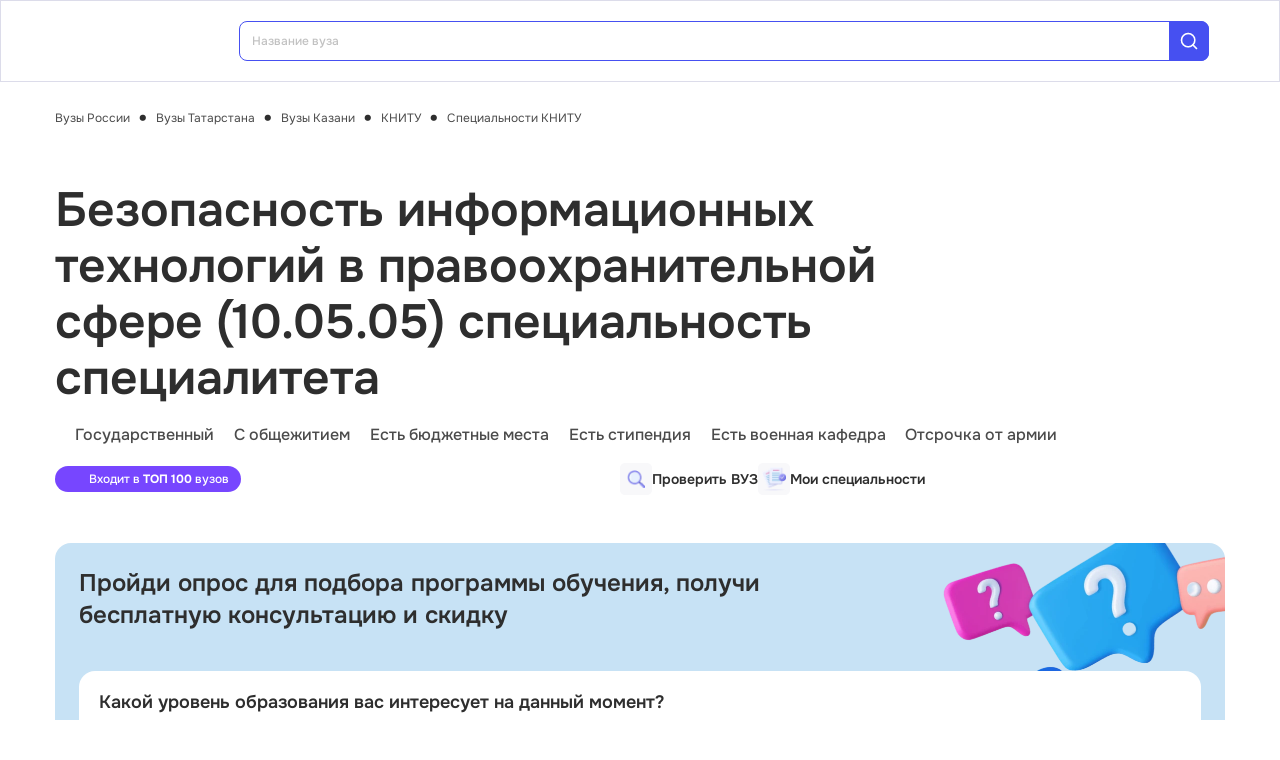

--- FILE ---
content_type: text/html; charset=utf-8
request_url: https://vuz.edunetwork.ru/16/14/v252/sv8496/s447/
body_size: 21116
content:
<!DOCTYPE html><html lang=ru dir=ltr><head><title>Безопасность информационных технологий в правоохранительной сфере (10.05.05) специальность специалитета в КНИТУ 2026</title><meta name="yandex-verification" content="4ecf30ba0913113d" data-qmeta="yandexVerification"><meta name="google-site-verification" content="Xzk-kFTUwY8sGJqJwFgtsnv3JMd4E9N1yF1zx74Os90" data-qmeta="googleSiteVerification"><meta name="description" content="Безопасность информационных технологий в правоохранительной сфере (10.05.05) в Казанский национальный исследовательский технологический университет — Инженерный химико-технологический институт: бюджетные и платные места, проходной балл ЕГЭ, стоимость обучения в 2026 году" data-qmeta="description"><meta name="keywords" content="Казанский национальный исследовательский технологический университет КНИТУ специальности бакалавриат проходной балл ЕГЭ стоимость обучения" data-qmeta="keywords"><meta property="og:title" content="Безопасность информационных технологий в правоохранительной сфере (10.05.05) специальность специалитета в КНИТУ 2026" data-qmeta="ogTitle"><meta name="og:description" content="Безопасность информационных технологий в правоохранительной сфере (10.05.05) в Казанский национальный исследовательский технологический университет — Инженерный химико-технологический институт: бюджетные и платные места, проходной балл ЕГЭ, стоимость обучения в 2026 году" data-qmeta="ogDescription"><meta name="og:image" content="https://vuz.edunetwork.ru/favicon.ico" data-qmeta="ogImage"><meta property="og:type" content="website" data-qmeta="ogType"><meta property="og:site_name" content="Едунетворк – вузы и колледжи" data-qmeta="ogSiteName"><meta property="og:url" content="https://vuz.edunetwork.ru/16/14/v252/sv8496/s447/" data-qmeta="ogUrl"><meta property="og:site" content="https://vuz.edunetwork.ru/16/14/v252/sv8496/s447/" data-qmeta="ogSite"><link rel="canonical" href="https://vuz.edunetwork.ru/16/14/v252/sv8496/s447/" data-qmeta="canonical"><script type="application/ld+json" data-qmeta="soBreadcrumbs">{"@context":"https://schema.org","@type":"BreadcrumbList","itemListElement":[{"@type":"ListItem","position":1,"name":"Вузы России","item":"https://vuz.edunetwork.ru/"},{"@type":"ListItem","position":2,"name":"Вузы Татарстана","item":"https://vuz.edunetwork.ru/16/"},{"@type":"ListItem","position":3,"name":"Вузы Казани","item":"https://vuz.edunetwork.ru/16/14/"},{"@type":"ListItem","position":4,"name":"КНИТУ","item":"https://vuz.edunetwork.ru/16/14/v252/"},{"@type":"ListItem","position":5,"name":"Специальности КНИТУ","item":"https://vuz.edunetwork.ru/16/14/v252/specs/"},{"@type":"ListItem","position":6,"name":"Безопасность информационных технологий в правоохранительной сфере (10.05.05) специальность специалитета"}]}</script><script type="application/ld+json" data-qmeta="soPortalOrganization">{"@context":"https://schema.org","@type":"Organization","name":"Edunetwork","url":"https://vuz.edunetwork.ru","logo":"https://vuz.edunetwork.ru/img/logo.svg","contactPoint":{"@type":"ContactPoint","telephone":"+7-800-302-36-20","contactType":"customer service","availableLanguage":["Russian"]}}</script><script type="application/ld+json" data-qmeta="soOrganization">{"@context":"https://schema.org","@type":"EducationalOrganization","name":"Вуз КНИТУ. Казанский национальный исследовательский технологический университет","url":"/16/14/v252/","logo":"https://storage.edunetwork.ru/vuz/232/logo/logo.png","address":{"@type":"PostalAddress","streetAddress":"ул. Карла Маркса, д. 68, корп. А","addressLocality":"Казань","addressRegion":"16","postalCode":"420015","addressCountry":"RU"},"contactPoint":[{"@type":"ContactPoint","telephone":"+7(843)2367833","contactType":"customer service","availableLanguage":["Russian"]}],"email":"priem@kstu.ru","sameAs":["https://vk.com/edunetwork","https://www.youtube.com/channel/UCZVYtYxng58TUKOCUm5xbzQ/featured","https://dzen.ru/edunetwork","https://t.me/edunetworkru"],"description":"Безопасность информационных технологий в правоохранительной сфере (10.05.05) в Казанский национальный исследовательский технологический университет — Инженерный химико-технологический институт: бюджетные и платные места, проходной балл ЕГЭ, стоимость обучения в 2026 году"}</script><script type="text/javascript" defer data-qmeta="yandexMetrika">(function(m,e,t,r,i,k,a){m[i]=m[i]||function(){(m[i].a=m[i].a||[]).push(arguments)};m[i].l=1*new Date();for(var j=0;j<document.scripts.length;j++){if(document.scripts[j].src===r){return}}k=e.createElement(t),a=e.getElementsByTagName(t)[0],k.async=1,k.src=r,a.parentNode.insertBefore(k,a)})(window,document,"script","https://mc.yandex.ru/metrika/tag.js","ym");ym(1493507,"init",{clickmap:true,trackLinks:true,accurateTrackBounce:true,webvisor:true});</script><script type="text/javascript" defer data-qmeta="googleTagManager">(function(w,d,s,l,i){w[l]=w[l]||[];w[l].push({"gtm.start":new Date().getTime(),event:"gtm.js"});var f=d.getElementsByTagName(s)[0],j=d.createElement(s),dl=l!="dataLayer"?"&l="+l:"";j.async=true;j.src="https://www.googletagmanager.com/gtm.js?id="+i+dl;f.parentNode.insertBefore(j,f)})(window,document,"script","dataLayer","GTM-T2WP5BF");</script><script type="text/javascript" defer data-qmeta="topMail">var _tmr = window._tmr || (window._tmr = []);_tmr.push({id: "3638565", type: "pageView", start: (new Date()).getTime()});(function (d, w, id) {if (d.getElementById(id)) return;var ts = d.createElement("script"); ts.type = "text/javascript"; ts.async = true; ts.id = id;ts.src = "https://top-fwz1.mail.ru/js/code.js";var f = function () {var s = d.getElementsByTagName("script")[0]; s.parentNode.insertBefore(ts, s);};if (w.opera == "[object Opera]") { d.addEventListener("DOMContentLoaded", f, false); } else { f(); }})(document, window, "tmr-code");</script><script type="text/javascript" defer data-qmeta="varioqub">
    (function(e, x, pe, r, i, me, nt){
    e[i]=e[i]||function(){(e[i].a=e[i].a||[]).push(arguments)},
    me=x.createElement(pe),me.async=1,me.src=r,nt=x.getElementsByTagName(pe)[0],me.addEventListener('error',function(){function cb(t){t=t[t.length-1],'function'==typeof t&&t({flags:{}})};Array.isArray(e[i].a)&&e[i].a.forEach(cb);e[i]=function(){cb(arguments)}}),nt.parentNode.insertBefore(me,nt)})
    (window, document, 'script', 'https://abt.s3.yandex.net/expjs/latest/exp.js', 'ymab');
    ymab('metrika.1493507', 'init'/*, {clientFeatures}, {callback}*/);
  </script><base href=/ ><meta charset=utf-8><meta name=format-detection content="telephone=no"><meta name=msapplication-tap-highlight content=no><meta name=viewport content="user-scalable=no,initial-scale=1,maximum-scale=1,minimum-scale=1,width=device-width"><link rel=apple-touch-icon sizes=180x180 href=/apple-touch-icon.png><link rel=icon type=image/png sizes=32x32 href=/favicon-32x32.png><link rel=icon type=image/png sizes=16x16 href=/favicon-16x16.png><link rel=manifest href=/site.webmanifest><link rel=mask-icon href=/safari-pinned-tab.svg color=#5bbad5><meta name=apple-mobile-web-app-title content=Edunetwork><meta name=application-name content=Edunetwork><meta name=msapplication-TileColor content=#da532c><meta name=theme-color content=#ffffff> <link rel="stylesheet" href="/css/vendor.34bc4b16.css"><link rel="stylesheet" href="/css/app.9ef9ac64.css"><link rel="stylesheet" href="/css/118.327e50dc.css"><link rel="stylesheet" href="/css/chunk-common.f3eebb63.css"><link rel="stylesheet" href="/css/439.7ee3947c.css"></head><body class="desktop no-touch body--light" data-server-rendered><noscript data-qmeta="topMail"><div><img src="https://top-fwz1.mail.ru/counter?id=3638565;js=na" style="position:absolute;left:-9999px;" alt="Top.Mail.Ru" /></div></noscript><script id="qmeta-init">window.__Q_META__={"title":"Безопасность информационных технологий в правоохранительной сфере (10.05.05) специальность специалитета в КНИТУ 2026","meta":{"yandexVerification":{"name":"yandex-verification","content":"4ecf30ba0913113d"},"googleSiteVerification":{"name":"google-site-verification","content":"Xzk-kFTUwY8sGJqJwFgtsnv3JMd4E9N1yF1zx74Os90"},"description":{"name":"description","content":"Безопасность информационных технологий в правоохранительной сфере (10.05.05) в Казанский национальный исследовательский технологический университет — Инженерный химико-технологический институт: бюджетные и платные места, проходной балл ЕГЭ, стоимость обучения в 2026 году"},"keywords":{"name":"keywords","content":"Казанский национальный исследовательский технологический университет КНИТУ специальности бакалавриат проходной балл ЕГЭ стоимость обучения"},"ogTitle":{"property":"og:title","content":"Безопасность информационных технологий в правоохранительной сфере (10.05.05) специальность специалитета в КНИТУ 2026"},"ogDescription":{"name":"og:description","content":"Безопасность информационных технологий в правоохранительной сфере (10.05.05) в Казанский национальный исследовательский технологический университет — Инженерный химико-технологический институт: бюджетные и платные места, проходной балл ЕГЭ, стоимость обучения в 2026 году"},"ogImage":{"name":"og:image","content":"https://vuz.edunetwork.ru/favicon.ico"},"ogType":{"property":"og:type","content":"website"},"ogSiteName":{"property":"og:site_name","content":"Едунетворк – вузы и колледжи"},"ogUrl":{"property":"og:url","content":"https://vuz.edunetwork.ru/16/14/v252/sv8496/s447/"},"ogSite":{"property":"og:site","content":"https://vuz.edunetwork.ru/16/14/v252/sv8496/s447/"}},"link":{"canonical":{"rel":"canonical","href":"https://vuz.edunetwork.ru/16/14/v252/sv8496/s447/"}},"htmlAttr":{},"bodyAttr":{},"script":{"soBreadcrumbs":{"type":"application/ld+json","innerHTML":"{\"@context\":\"https://schema.org\",\"@type\":\"BreadcrumbList\",\"itemListElement\":[{\"@type\":\"ListItem\",\"position\":1,\"name\":\"Вузы России\",\"item\":\"https://vuz.edunetwork.ru/\"},{\"@type\":\"ListItem\",\"position\":2,\"name\":\"Вузы Татарстана\",\"item\":\"https://vuz.edunetwork.ru/16/\"},{\"@type\":\"ListItem\",\"position\":3,\"name\":\"Вузы Казани\",\"item\":\"https://vuz.edunetwork.ru/16/14/\"},{\"@type\":\"ListItem\",\"position\":4,\"name\":\"КНИТУ\",\"item\":\"https://vuz.edunetwork.ru/16/14/v252/\"},{\"@type\":\"ListItem\",\"position\":5,\"name\":\"Специальности КНИТУ\",\"item\":\"https://vuz.edunetwork.ru/16/14/v252/specs/\"},{\"@type\":\"ListItem\",\"position\":6,\"name\":\"Безопасность информационных технологий в правоохранительной сфере (10.05.05) специальность специалитета\"}]}"},"soPortalOrganization":{"type":"application/ld+json","innerHTML":"{\"@context\":\"https://schema.org\",\"@type\":\"Organization\",\"name\":\"Edunetwork\",\"url\":\"https://vuz.edunetwork.ru\",\"logo\":\"https://vuz.edunetwork.ru/img/logo.svg\",\"contactPoint\":{\"@type\":\"ContactPoint\",\"telephone\":\"+7-800-302-36-20\",\"contactType\":\"customer service\",\"availableLanguage\":[\"Russian\"]}}"},"soOrganization":{"type":"application/ld+json","innerHTML":"{\"@context\":\"https://schema.org\",\"@type\":\"EducationalOrganization\",\"name\":\"Вуз КНИТУ. Казанский национальный исследовательский технологический университет\",\"url\":\"/16/14/v252/\",\"logo\":\"https://storage.edunetwork.ru/vuz/232/logo/logo.png\",\"address\":{\"@type\":\"PostalAddress\",\"streetAddress\":\"ул. Карла Маркса, д. 68, корп. А\",\"addressLocality\":\"Казань\",\"addressRegion\":\"16\",\"postalCode\":\"420015\",\"addressCountry\":\"RU\"},\"contactPoint\":[{\"@type\":\"ContactPoint\",\"telephone\":\"+7(843)2367833\",\"contactType\":\"customer service\",\"availableLanguage\":[\"Russian\"]}],\"email\":\"priem@kstu.ru\",\"sameAs\":[\"https://vk.com/edunetwork\",\"https://www.youtube.com/channel/UCZVYtYxng58TUKOCUm5xbzQ/featured\",\"https://dzen.ru/edunetwork\",\"https://t.me/edunetworkru\"],\"description\":\"Безопасность информационных технологий в правоохранительной сфере (10.05.05) в Казанский национальный исследовательский технологический университет — Инженерный химико-технологический институт: бюджетные и платные места, проходной балл ЕГЭ, стоимость обучения в 2026 году\"}"},"yandexMetrika":{"type":"text/javascript","innerHTML":"(function(m,e,t,r,i,k,a){m[i]=m[i]||function(){(m[i].a=m[i].a||[]).push(arguments)};m[i].l=1*new Date();for(var j=0;j<document.scripts.length;j++){if(document.scripts[j].src===r){return}}k=e.createElement(t),a=e.getElementsByTagName(t)[0],k.async=1,k.src=r,a.parentNode.insertBefore(k,a)})(window,document,\"script\",\"https://mc.yandex.ru/metrika/tag.js\",\"ym\");ym(1493507,\"init\",{clickmap:true,trackLinks:true,accurateTrackBounce:true,webvisor:true});","defer":true},"googleTagManager":{"type":"text/javascript","innerHTML":"(function(w,d,s,l,i){w[l]=w[l]||[];w[l].push({\"gtm.start\":new Date().getTime(),event:\"gtm.js\"});var f=d.getElementsByTagName(s)[0],j=d.createElement(s),dl=l!=\"dataLayer\"?\"&l=\"+l:\"\";j.async=true;j.src=\"https://www.googletagmanager.com/gtm.js?id=\"+i+dl;f.parentNode.insertBefore(j,f)})(window,document,\"script\",\"dataLayer\",\"GTM-T2WP5BF\");","defer":true},"topMail":{"type":"text/javascript","innerHTML":"var _tmr = window._tmr || (window._tmr = []);_tmr.push({id: \"3638565\", type: \"pageView\", start: (new Date()).getTime()});(function (d, w, id) {if (d.getElementById(id)) return;var ts = d.createElement(\"script\"); ts.type = \"text/javascript\"; ts.async = true; ts.id = id;ts.src = \"https://top-fwz1.mail.ru/js/code.js\";var f = function () {var s = d.getElementsByTagName(\"script\")[0]; s.parentNode.insertBefore(ts, s);};if (w.opera == \"[object Opera]\") { d.addEventListener(\"DOMContentLoaded\", f, false); } else { f(); }})(document, window, \"tmr-code\");","defer":true},"varioqub":{"type":"text/javascript","innerHTML":"\n    (function(e, x, pe, r, i, me, nt){\n    e[i]=e[i]||function(){(e[i].a=e[i].a||[]).push(arguments)},\n    me=x.createElement(pe),me.async=1,me.src=r,nt=x.getElementsByTagName(pe)[0],me.addEventListener('error',function(){function cb(t){t=t[t.length-1],'function'==typeof t&&t({flags:{}})};Array.isArray(e[i].a)&&e[i].a.forEach(cb);e[i]=function(){cb(arguments)}}),nt.parentNode.insertBefore(me,nt)})\n    (window, document, 'script', 'https://abt.s3.yandex.net/expjs/latest/exp.js', 'ymab');\n    ymab('metrika.1493507', 'init'/*, {clientFeatures}, {callback}*/);\n  ","defer":true}}}</script> <div id=q-app><!--[--><div class="q-layout q-layout--standard s-layout" style="min-height:0px;" tabindex="-1"><!----><!----><header class="q-header q-layout__section--marginal fixed-top m-header" style=""><div class="container"><div class="q-toolbar row no-wrap items-center m-header__toolbar" role="toolbar"><a href="https://edunetwork.ru" title="Edunetwork" class="m-header__logo"><div class="q-img q-img--menu" style="width:41px;" role="img" aria-label="Edunetwork-logo"><div style="padding-bottom:56.24929688378895%;"></div><div class="q-img__content absolute-full q-anchor--skip"></div></div></a><button class="q-btn q-btn-item non-selectable no-outline q-btn--flat q-btn--rectangle text-dark q-btn--actionable q-focusable q-hoverable q-btn--no-uppercase m-header__city-select gt-md a-ml-8 m-header--btn" style="" tabindex="0" type="button"><span class="q-focus-helper"></span><span class="q-btn__content text-center col items-center q-anchor--skip justify-center row no-wrap text-no-wrap"><span class="text-medium-s ellipsis">Выберите город</span><i class="q-icon notranslate material-symbols-outlined a-ml-8" style="" aria-hidden="true" role="presentation">expand_more</i></span></button><div class="a-header-org-search m-header__search"><div class="a-header-org-search__wrap"><label class="q-field row no-wrap items-start q-field--filled q-select q-field--auto-height q-select--with-input q-select--without-chips q-select--single a-header-org-search__search" style=""><!----><div class="q-field__inner relative-position col self-stretch"><div class="q-field__control relative-position row no-wrap bg-blue-gray text-stroke" tabindex="-1"><div class="q-field__control-container col relative-position row no-wrap q-anchor--skip"><div class="q-field__native row items-center"><input class="q-field__input q-placeholder col text-medium-xs" style="" value type="search" tabindex="0" role="combobox" aria-readonly="false" aria-autocomplete="list" aria-expanded="false" aria-controls="null_lb" placeholder="Название вуза"></div><!----></div><div class="q-field__append q-field__marginal row no-wrap items-center"><div class="a-header-org-search__append"><i class="q-icon" style="font-size:1.3rem;" aria-hidden="true" role="presentation"><svg viewBox="0 0 20 20"><use xlink:href="/icons/edu.svg?20251121-2125#search_1"></use></svg></i></div></div><!----><!----></div><!----></div><!----></label></div></div><div class="m-header__subdomains row gt-md"><a class="q-btn q-btn-item non-selectable no-outline q-btn--flat q-btn--rectangle q-btn--square text-white q-btn--actionable q-focusable q-hoverable q-btn--no-uppercase q-btn--square a-header-subdomain a-header-subdomain--active text-medium-s col a-mr-8" style="" tabindex="0"><span class="q-focus-helper"></span><span class="q-btn__content text-center col items-center q-anchor--skip justify-center row"><span class="block">Вузы</span></span></a><a class="q-btn q-btn-item non-selectable no-outline q-btn--flat q-btn--rectangle q-btn--square text-dark q-btn--actionable q-focusable q-hoverable q-btn--no-uppercase q-btn--square a-header-subdomain text-medium-s col" style="" tabindex="0" href="https://college.edunetwork.ru"><span class="q-focus-helper"></span><span class="q-btn__content text-center col items-center q-anchor--skip justify-center row"><span class="block">Колледжи</span></span></a></div><!----><button class="q-btn q-btn-item non-selectable no-outline q-btn--outline q-btn--rectangle text-primary q-btn--actionable q-focusable q-hoverable a-button text-medium-m m-header__login m-header__login--unauthorized a-button--sm gt-md m-header__login m-header__login--unauthorized a-button--sm gt-md" style="--0dd27626:unset;" tabindex="0" type="button"><span class="q-focus-helper"></span><span class="q-btn__content text-center col items-center q-anchor--skip justify-center row"><span class="block">Войти</span><!--[--><!--]--></span></button><!----><ul class="a-header-menu-list text-medium-s m-header__menu gt-md"><!--[--><li><a href="/100/" class=""><!--[-->Топ-100 Вузов<!--]--></a></li><li><a href="https://edunetwork.ru/test/prof/"><!--[-->Профтест<!--]--></a></li><li><a href="/16/14/ege/" class=""><!--[-->Калькулятор ЕГЭ/ОГЭ<!--]--></a></li><li><a href="https://edunetwork.ru/professions/"><!--[-->Каталог профессий<!--]--></a></li><li><a href="/abiturientam/" class=""><!--[-->Для абитуриентов<!--]--></a></li><li><a href="https://edunetwork.ru/blog/"><!--[-->Блог<!--]--></a></li><!--]--></ul></div></div><!----></header><div class="q-drawer-container"><aside class="q-drawer q-drawer--right q-layout--prevent-focus q-drawer--standard fixed" style="width:0px;transform:translateX(0px);top:128px;"><div class="q-drawer__content fit scroll column m-burger"><div class="q-scrollarea m-burger__scroll"><div class="q-scrollarea__container scroll relative-position fit hide-scrollbar"><div class="q-scrollarea__content absolute" style=""><!----><div class="container"><div class="q-list a-burger-item text-medium-s"><div class="q-item q-item-type row no-wrap q-item--clickable q-link cursor-pointer q-focusable q-hoverable a-menu-item text-dark" style="" role="listitem" tabindex="0"><div class="q-focus-helper" tabindex="-1"></div><div class="q-item__section column q-item__section--side justify-center q-item__section--avatar a-menu-item__icon"><i class="q-icon" style="font-size:1.375rem;" aria-hidden="true" role="presentation"><svg viewBox="0 0 23 22"><use xlink:href="/icons/edu.svg?20251121-2125#map_pin"></use></svg></i></div><div class="q-item__section column q-item__section--main justify-center"><div style="" class="q-item__label">Выберите город</div></div></div><!--[--><!--]--></div><div class="q-list a-burger-item text-medium-s m-burger__item"><div class="q-item q-item-type row no-wrap q-item--clickable q-link cursor-pointer q-focusable q-hoverable a-menu-item text-dark m-burger__item m-burger__item" style="" role="listitem" tabindex="0"><div class="q-focus-helper" tabindex="-1"></div><div class="q-item__section column q-item__section--side justify-center q-item__section--avatar a-menu-item__icon"><i class="q-icon" style="font-size:1.375rem;" aria-hidden="true" role="presentation"><svg viewBox="0 0 22 22"><use xlink:href="/icons/edu.svg?20251121-2125#account_circle"></use></svg></i></div><div class="q-item__section column q-item__section--main justify-center"><div style="" class="q-item__label">Войти в профиль</div></div></div><!--[--><!--]--></div><!----><a href="/favorites/org/" class=""><!--[--><div class="q-list a-burger-item text-medium-s m-burger__item"><div class="q-item q-item-type row no-wrap q-item--clickable q-link cursor-pointer q-focusable q-hoverable a-menu-item text-dark m-burger__item m-burger__item" style="" role="listitem" tabindex="0"><div class="q-focus-helper" tabindex="-1"></div><div class="q-item__section column q-item__section--side justify-center q-item__section--avatar a-menu-item__icon"><i class="q-icon" style="font-size:1.375rem;" aria-hidden="true" role="presentation"><svg viewBox="0 0 20 20"><use xlink:href="/icons/edu.svg?20251121-2125#favorite"></use></svg></i></div><div class="q-item__section column q-item__section--main justify-center"><div style="" class="q-item__label">Избранное</div></div></div><!--[--><!--]--></div><!--]--></a><a href="/100/" class=""><!--[--><div class="q-list a-burger-item text-medium-s m-burger__item"><div class="q-item q-item-type row no-wrap q-item--clickable q-link cursor-pointer q-focusable q-hoverable a-menu-item text-dark m-burger__item m-burger__item" style="" role="listitem" tabindex="0"><div class="q-focus-helper" tabindex="-1"></div><div class="q-item__section column q-item__section--side justify-center q-item__section--avatar a-menu-item__icon"><i class="q-icon" style="font-size:1.375rem;" aria-hidden="true" role="presentation"><svg viewBox="0 0 20 20"><use xlink:href="/icons/edu.svg?20251121-2125#chart_zoom"></use></svg></i></div><div class="q-item__section column q-item__section--main justify-center"><div style="" class="q-item__label">ТОП-100 Вузов</div></div></div><!--[--><!--]--></div><!--]--></a><div class="q-expansion-item q-item-type q-expansion-item--collapsed q-expansion-item--standard a-burger-expansion-item"><div class="q-expansion-item__container relative-position"><div class="q-item q-item-type row no-wrap q-item--clickable q-link cursor-pointer q-focusable q-hoverable a-burger-expansion-item__header" style="" role="button" tabindex="0" aria-expanded="false" aria-label="Расширять"><div class="q-focus-helper" tabindex="-1"></div><h6 class="a-burger-expansion-item__title"> Сервисы для абитуриентов </h6><div class="q-item__section column q-item__section--side justify-center q-focusable relative-position cursor-pointer a-burger-expansion-item__expansion-icon"><i class="q-icon notranslate material-symbols-outlined q-expansion-item__toggle-icon" style="" aria-hidden="true" role="presentation">keyboard_arrow_down</i></div></div><div class="q-expansion-item__content relative-position" style="display:none;"><!--[--><a href="/dist/" class=""><!--[--><div class="q-list a-burger-item text-medium-s"><div class="q-item q-item-type row no-wrap q-item--clickable q-link cursor-pointer q-focusable q-hoverable a-menu-item text-dark" style="" role="listitem" tabindex="0"><div class="q-focus-helper" tabindex="-1"></div><div class="q-item__section column q-item__section--side justify-center q-item__section--avatar a-menu-item__icon"><i class="q-icon notranslate material-symbols-outlined" style="font-size:;" aria-hidden="true" role="presentation">language</i></div><div class="q-item__section column q-item__section--main justify-center"><div style="" class="q-item__label">Образование дистанционно</div></div></div><!--[--><!--]--></div><!--]--></a><a href="/favorites/spec/" class=""><!--[--><div class="q-list a-burger-item text-medium-s"><div class="q-item q-item-type row no-wrap q-item--clickable q-link cursor-pointer q-focusable q-hoverable a-menu-item text-dark" style="" role="listitem" tabindex="0"><div class="q-focus-helper" tabindex="-1"></div><div class="q-item__section column q-item__section--side justify-center q-item__section--avatar a-menu-item__icon"><i class="q-icon" style="font-size:1.375rem;" aria-hidden="true" role="presentation"><svg viewBox="0 0 22 22"><use xlink:href="/icons/edu.svg?20251121-2125#book"></use></svg></i></div><div class="q-item__section column q-item__section--main justify-center"><div style="" class="q-item__label">Мои специальности</div></div></div><!--[--><!--]--></div><!--]--></a><a href="https://edunetwork.ru/professions/"><!--[--><div class="q-list a-burger-item text-medium-s"><div class="q-item q-item-type row no-wrap q-item--clickable q-link cursor-pointer q-focusable q-hoverable a-menu-item text-dark" style="" role="listitem" tabindex="0"><div class="q-focus-helper" tabindex="-1"></div><div class="q-item__section column q-item__section--side justify-center q-item__section--avatar a-menu-item__icon"><i class="q-icon" style="font-size:1.375rem;" aria-hidden="true" role="presentation"><svg viewBox="0 0 20 21"><use xlink:href="/icons/edu.svg?20251121-2125#paper"></use></svg></i></div><div class="q-item__section column q-item__section--main justify-center"><div style="" class="q-item__label">Каталог профессий</div></div></div><!--[--><!--]--></div><!--]--></a><a href="/checkVuz/" class=""><!--[--><div class="q-list a-burger-item text-medium-s"><div class="q-item q-item-type row no-wrap q-item--clickable q-link cursor-pointer q-focusable q-hoverable a-menu-item text-dark" style="" role="listitem" tabindex="0"><div class="q-focus-helper" tabindex="-1"></div><div class="q-item__section column q-item__section--side justify-center q-item__section--avatar a-menu-item__icon"><i class="q-icon" style="font-size:1.375rem;" aria-hidden="true" role="presentation"><svg viewBox="0 0 20 21"><use xlink:href="/icons/edu.svg?20251121-2125#search_in_rectangle"></use></svg></i></div><div class="q-item__section column q-item__section--main justify-center"><div style="" class="q-item__label">Проверить вуз</div></div></div><!--[--><!--]--></div><!--]--></a><a href="https://edunetwork.ru/test/prof/"><!--[--><div class="q-list a-burger-item text-medium-s"><div class="q-item q-item-type row no-wrap q-item--clickable q-link cursor-pointer q-focusable q-hoverable a-menu-item text-dark" style="" role="listitem" tabindex="0"><div class="q-focus-helper" tabindex="-1"></div><div class="q-item__section column q-item__section--side justify-center q-item__section--avatar a-menu-item__icon"><i class="q-icon" style="font-size:1.375rem;" aria-hidden="true" role="presentation"><svg viewBox="0 0 20 21"><use xlink:href="/icons/edu.svg?20251121-2125#quiz_cards"></use></svg></i></div><div class="q-item__section column q-item__section--main justify-center"><div style="" class="q-item__label">Профтест</div></div></div><!--[--><!--]--></div><!--]--></a><a href="https://edunetwork.ru/blog/"><!--[--><div class="q-list a-burger-item text-medium-s"><div class="q-item q-item-type row no-wrap q-item--clickable q-link cursor-pointer q-focusable q-hoverable a-menu-item text-dark" style="" role="listitem" tabindex="0"><div class="q-focus-helper" tabindex="-1"></div><div class="q-item__section column q-item__section--side justify-center q-item__section--avatar a-menu-item__icon"><i class="q-icon" style="font-size:1.375rem;" aria-hidden="true" role="presentation"><svg viewBox="0 0 20 20"><use xlink:href="/icons/edu.svg?20251121-2125#post_add"></use></svg></i></div><div class="q-item__section column q-item__section--main justify-center"><div style="" class="q-item__label">Блог</div></div></div><!--[--><!--]--></div><!--]--></a><!--]--></div></div></div><div class="q-tabs row no-wrap items-center q-tabs--not-scrollable q-tabs--vertical q-tabs__arrows--inside q-tabs--mobile-without-arrows text-medium-m a-switcher a-my-24" role="tablist"><!----><div class="q-tabs__content scroll--mobile row no-wrap items-center self-stretch hide-scrollbar relative-position q-tabs__content--align-justify"><!--[--><div class="q-tab relative-position self-stretch flex flex-center text-center q-tab--inactive q-tab--no-caps q-focusable q-hoverable cursor-pointer text-medium-m" tabindex="0" role="tab" aria-selected="false"><div class="q-focus-helper" tabindex="-1"></div><div class="q-tab__content self-stretch flex-center relative-position q-anchor--skip non-selectable column"><div class="q-tab__label">Вузы</div></div><div class="q-tab__indicator absolute-right"></div></div><div class="q-tab relative-position self-stretch flex flex-center text-center q-tab--inactive q-tab--no-caps q-focusable q-hoverable cursor-pointer text-medium-m" tabindex="0" role="tab" aria-selected="false"><div class="q-focus-helper" tabindex="-1"></div><div class="q-tab__content self-stretch flex-center relative-position q-anchor--skip non-selectable column"><div class="q-tab__label">Колледжи</div></div><div class="q-tab__indicator absolute-right"></div></div><!--]--></div><i class="q-icon notranslate material-symbols-outlined q-tabs__arrow q-tabs__arrow--left absolute q-tab__icon" style="" aria-hidden="true" role="presentation">keyboard_arrow_up</i><i class="q-icon notranslate material-symbols-outlined q-tabs__arrow q-tabs__arrow--right absolute q-tab__icon q-tabs__arrow--faded" style="" aria-hidden="true" role="presentation">keyboard_arrow_down</i></div></div></div><!----></div><!----><div class="q-scrollarea__bar q-scrollarea__bar--v absolute-right q-scrollarea__bar--invisible" style="" aria-hidden="true"></div><div class="q-scrollarea__bar q-scrollarea__bar--h absolute-bottom q-scrollarea__bar--invisible" style="" aria-hidden="true"></div><div class="q-scrollarea__thumb q-scrollarea__thumb--v absolute-right q-scrollarea__thumb--invisible" style="top:0px;height:0px;" aria-hidden="true"></div><div class="q-scrollarea__thumb q-scrollarea__thumb--h absolute-bottom q-scrollarea__thumb--invisible" style="left:0px;width:0px;" aria-hidden="true"></div></div></div></aside></div><!--[--><!--[--><div ya-event-quiz-start="quiz_spec_start" ya-event-quiz-success="quiz_spec_success"><div class="m-breadcrumbs container-scrollable a-mt-16 section--sidebar-padding"><div class="q-breadcrumbs m-breadcrumbs__breadcrumbs text-regular-xs"><div class="flex items-center justify-start q-gutter-sm"><div class="flex items-center text-primary"><a class="q-breadcrumbs__el q-link flex inline items-center relative-position q-link--focusable q-router-link--active m-breadcrumbs__breadcrumbs-el" href="/">Вузы России</a></div><div class="q-breadcrumbs__separator">•</div><div class="flex items-center text-primary"><a class="q-breadcrumbs__el q-link flex inline items-center relative-position q-link--focusable m-breadcrumbs__breadcrumbs-el" href="/16/">Вузы Татарстана</a></div><div class="q-breadcrumbs__separator">•</div><div class="flex items-center text-primary"><a class="q-breadcrumbs__el q-link flex inline items-center relative-position q-link--focusable m-breadcrumbs__breadcrumbs-el" href="/16/14/">Вузы Казани</a></div><div class="q-breadcrumbs__separator">•</div><div class="flex items-center text-primary"><a class="q-breadcrumbs__el q-link flex inline items-center relative-position q-link--focusable q-router-link--active m-breadcrumbs__breadcrumbs-el" href="/16/14/v252/">КНИТУ</a></div><div class="q-breadcrumbs__separator">•</div><div class="flex items-center q-breadcrumbs--last"><a class="q-breadcrumbs__el q-link flex inline items-center relative-position q-link--focusable m-breadcrumbs__breadcrumbs-el" href="/16/14/v252/specs/">Специальности КНИТУ</a></div></div></div></div><section class="s-main-section s-org-head section--sidebar-padding"><div class="container"><!--[--><aside class="m-org-side m-org-side--detail m-org-side--dense"><!--[--><!--]--><div class="m-org-side__logo-wrapper"><div class="q-img q-img--menu m-org-side__logo" style="" role="img"><div style="padding-bottom:100%;"></div><div class="q-img__content absolute-full q-anchor--skip"></div></div></div><!----><div class="m-listing-side__section m-listing-side m-org-side--bg"><!--[--><!--[--><a href="/checkVuz/" class="m-listing-side__item"><div class="m-listing-side__icon"><img src="/3dicons/magnify.webp" style="width:24px;" alt></div><div class="m-listing-side__title-wrapper"><div class="m-listing-side__title text-medium-l">Проверить ВУЗ</div><!----></div></a><!--]--><!--[--><a href="/favorites/spec/" class="m-listing-side__item"><div class="m-listing-side__icon"><img src="/3dicons/docs.webp" style="width:32px;" alt></div><div class="m-listing-side__title-wrapper"><div class="m-listing-side__title text-medium-l">Мои специальности</div><!----></div></a><!--]--><!--]--></div><!----><!----><!----></aside><h1 class="s-org-head__title">Безопасность информационных технологий в правоохранительной сфере (10.05.05) специальность специалитета</h1><div class="m-org-tags2 a-mt-16"><!--[--><span><div class="q-chip row inline no-wrap items-center q-chip--dense bg-inherit text-gray text-medium-m" style=""><i class="q-icon notranslate material-symbols-outlined q-chip__icon q-chip__icon--left" style="" aria-hidden="true" role="presentation">check</i><div class="q-chip__content col row no-wrap items-center q-anchor--skip"><div class="ellipsis">Государственный</div></div></div></span><span><div class="q-chip row inline no-wrap items-center q-chip--dense bg-inherit text-gray text-medium-m" style=""><i class="q-icon notranslate material-symbols-outlined q-chip__icon q-chip__icon--left" style="" aria-hidden="true" role="presentation">check</i><div class="q-chip__content col row no-wrap items-center q-anchor--skip"><div class="ellipsis">С общежитием</div></div></div></span><span><div class="q-chip row inline no-wrap items-center q-chip--dense bg-inherit text-gray text-medium-m" style=""><i class="q-icon notranslate material-symbols-outlined q-chip__icon q-chip__icon--left" style="" aria-hidden="true" role="presentation">check</i><div class="q-chip__content col row no-wrap items-center q-anchor--skip"><div class="ellipsis">Есть бюджетные места</div></div></div></span><span><div class="q-chip row inline no-wrap items-center q-chip--dense bg-inherit text-gray text-medium-m" style=""><i class="q-icon notranslate material-symbols-outlined q-chip__icon q-chip__icon--left" style="" aria-hidden="true" role="presentation">check</i><div class="q-chip__content col row no-wrap items-center q-anchor--skip"><div class="ellipsis">Есть стипендия</div></div></div></span><span><div class="q-chip row inline no-wrap items-center q-chip--dense bg-inherit text-gray text-medium-m" style=""><i class="q-icon notranslate material-symbols-outlined q-chip__icon q-chip__icon--left" style="" aria-hidden="true" role="presentation">check</i><div class="q-chip__content col row no-wrap items-center q-anchor--skip"><div class="ellipsis">Есть военная кафедра</div></div></div></span><span><div class="q-chip row inline no-wrap items-center q-chip--dense bg-inherit text-gray text-medium-m" style=""><i class="q-icon notranslate material-symbols-outlined q-chip__icon q-chip__icon--left" style="" aria-hidden="true" role="presentation">check</i><div class="q-chip__content col row no-wrap items-center q-anchor--skip"><div class="ellipsis">Отсрочка от армии</div></div></div></span><!--]--></div><div class="s-org-head__additional-info row a-mt-16"><div class="m-org-info"><div class="m-org-info__item"><div class="m-top100 text-medium-xs" data-v-59148d33><i class="q-icon notranslate material-symbols-outlined a-mr-8 --filled" style="font-size:14px;" aria-hidden="true" role="presentation" data-v-59148d33>star</i><span data-v-59148d33>Входит в <b data-v-59148d33>ТОП 100</b> вузов</span></div></div><!----></div><div class="m-compact-side-section md"><!--[--><a href="/checkVuz/" class="m-compact-side-section__item"><div class="m-compact-side-section__icon"><img src="/3dicons/magnify.webp" style="width:18px;" alt></div><div class="m-compact-side-section__title text-semibold-s">Проверить ВУЗ</div></a><a href="/favorites/spec/" class="m-compact-side-section__item"><div class="m-compact-side-section__icon"><img src="/3dicons/docs.webp" style="width:24px;" alt></div><div class="m-compact-side-section__title text-semibold-s">Мои специальности</div></a><!--]--></div></div><!----><div class="m-quiz-org-card m-quiz-org-card--start s-org-head__quiz"><div class="m-quiz-org-card__head"><h4 class="m-quiz-org-card__title">Пройди опрос для подбора программы обучения, получи бесплатную консультацию и скидку</h4></div><div class="a-simple-quiz"><div class="a-simple-quiz__main"><h5 class="a-simple-quiz__question">Какой уровень образования вас интересует на данный момент?</h5><div class="a-simple-quiz__options a-simple-quiz__options--select a-simple-quiz__options--wide-grid"><label class="q-field row no-wrap items-start q-field--borderless q-select q-field--auto-height q-select--without-input q-select--without-chips q-select--single q-field--float a-select" style=""><!----><div class="q-field__inner relative-position col self-stretch"><div class="q-field__control relative-position row no-wrap" tabindex="-1"><div class="q-field__control-container col relative-position row no-wrap q-anchor--skip"><div class="q-field__native row items-center"><span>Бакалавриат</span><input class="q-select__focus-target" value="Бакалавриат" readonly tabindex="0" role="combobox" aria-readonly="false" aria-autocomplete="none" aria-expanded="false" aria-controls="null_lb"></div><!----></div><div class="q-field__append q-field__marginal row no-wrap items-center"><div style="width:35px;height:35px;" class="a-button-close a-button-close--round a-select__close"><span></span><span></span></div></div><div class="q-field__append q-field__marginal row no-wrap items-center q-anchor--skip"><i class="q-icon notranslate material-symbols-outlined q-select__dropdown-icon" style="" aria-hidden="true" role="presentation">expand_more</i></div><!----></div><!----></div><!----></label></div></div><div class="a-simple-quiz__controls a-mt-24"><div class="a-simple-quiz__buttons"><button class="q-btn q-btn-item non-selectable no-outline q-btn--outline q-btn--rectangle text-primary q-btn--actionable q-focusable q-hoverable a-button text-medium-m a-simple-quiz__prev text-medium-s a-simple-quiz__prev text-medium-s" style="--0dd27626:unset;" tabindex="0" type="button" disabled><span class="q-focus-helper"></span><span class="q-btn__content text-center col items-center q-anchor--skip justify-center row"><i class="q-icon on-left notranslate material-symbols-outlined" style="" aria-hidden="true" role="img">arrow_back_ios</i><span class="block">Назад</span><!--[--><!--]--></span></button><button class="q-btn q-btn-item non-selectable no-outline q-btn--unelevated q-btn--rectangle bg-primary text-white q-btn--actionable q-focusable q-hoverable a-button text-medium-m a-simple-quiz__next text-medium-s a-simple-quiz__next text-medium-s" style="--0dd27626:unset;" tabindex="0" type="button"><span class="q-focus-helper"></span><span class="q-btn__content text-center col items-center q-anchor--skip justify-center row"><span class="block">Далее</span><!--[--><!--]--><i class="q-icon on-right notranslate material-symbols-outlined" style="" aria-hidden="true" role="img">arrow_forward_ios</i></span></button></div><div class="a-simple-quiz__indicator"><span class="text-medium-l"> Шаг 1/5</span></div></div></div></div><!--]--></div><!----></section><div class="m-tabs a-mt-64 a-mb-24 section--sidebar-padding m-tabs--separators"><div class="a-separator container --top"><hr class="q-separator q-separator--horizontal a-separator__line" style="" aria-orientation="horizontal"></div><div class="m-tabs__tabs-wrap container-scrollable"><div class="q-tabs row no-wrap items-center q-tabs--not-scrollable q-tabs--horizontal q-tabs__arrows--inside q-tabs--mobile-without-arrows m-tabs__tabs" role="tablist"><!----><div class="q-tabs__content scroll--mobile row no-wrap items-center self-stretch hide-scrollbar relative-position q-tabs__content--align-center"><!--[--><a class="q-tab relative-position self-stretch flex flex-center text-center q-tab--inactive q-tab--no-caps q-focusable q-hoverable cursor-pointer q-router-link--active m-tabs__tab text-medium-m m-tabs__tab text-medium-m" tabindex="0" role="tab" aria-selected="false" href="/16/14/v252/"><div class="q-focus-helper" tabindex="-1"></div><div class="q-tab__content self-stretch flex-center relative-position q-anchor--skip non-selectable column"><div class="q-tab__label">КНИТУ</div></div><div class="q-tab__indicator absolute-bottom text-transparent"></div></a><a class="q-tab relative-position self-stretch flex flex-center text-center q-tab--inactive q-tab--no-caps q-focusable q-hoverable cursor-pointer m-tabs__tab text-medium-m m-tabs__tab text-medium-m" tabindex="0" role="tab" aria-selected="false" href="/16/14/v252/faculties/"><div class="q-focus-helper" tabindex="-1"></div><div class="q-tab__content self-stretch flex-center relative-position q-anchor--skip non-selectable column"><div class="q-tab__label">Факультеты</div></div><div class="q-tab__indicator absolute-bottom text-transparent"></div></a><a class="q-tab relative-position self-stretch flex flex-center text-center q-tab--inactive q-tab--no-caps q-focusable q-hoverable cursor-pointer m-tabs__tab text-medium-m m-tabs__tab text-medium-m" tabindex="0" role="tab" aria-selected="false" href="/16/14/v252/specs/"><div class="q-focus-helper" tabindex="-1"></div><div class="q-tab__content self-stretch flex-center relative-position q-anchor--skip non-selectable column"><div class="q-tab__label">Специальности: 313</div></div><div class="q-tab__indicator absolute-bottom text-transparent"></div></a><a class="q-tab relative-position self-stretch flex flex-center text-center q-tab--inactive q-tab--no-caps q-focusable q-hoverable cursor-pointer m-tabs__tab text-medium-m m-tabs__tab text-medium-m" tabindex="0" role="tab" aria-selected="false" href="/16/14/v252/opinions/"><div class="q-focus-helper" tabindex="-1"></div><div class="q-tab__content self-stretch flex-center relative-position q-anchor--skip non-selectable column"><div class="q-tab__label">Отзывы: 14</div></div><div class="q-tab__indicator absolute-bottom text-transparent"></div></a><!--]--></div><i class="q-icon notranslate material-symbols-outlined q-tabs__arrow q-tabs__arrow--left absolute q-tab__icon" style="" aria-hidden="true" role="presentation">chevron_left</i><i class="q-icon notranslate material-symbols-outlined q-tabs__arrow q-tabs__arrow--right absolute q-tab__icon q-tabs__arrow--faded" style="" aria-hidden="true" role="presentation">chevron_right</i></div></div><div class="a-separator container --bottom"><hr class="q-separator q-separator--horizontal a-separator__line" style="" aria-orientation="horizontal"></div></div></div><section class="s-specialty-spec container s-vuz-section section--sidebar-padding"><div class="s-specialty-spec__wrapper"><h2 class="s-specialty-spec__title"> Проходной балл, количество бюджетных мест, стоимость обучения на специальность Безопасность информационных технологий в правоохранительной сфере (10.05.05) </h2><div class="s-specialty-spec__item"><p class="s-specialty-spec__name text-medium-l"> Направления обучения </p><p class="s-specialty-spec__value text-regular-m">Технологии защиты информации в правоохранительной сфере</p></div><div class="s-specialty-spec__item"><p class="s-specialty-spec__name text-medium-l"> Форма обучения </p><p class="s-specialty-spec__value text-regular-m">Очно</p></div><div class="s-specialty-spec__item"><p class="s-specialty-spec__name text-medium-l"> Экзамены / испытания </p><p class="s-specialty-spec__value text-regular-m">Русский язык, Математика, Физика или Химия или Информатика и ИКТ или Иностранный язык.</p></div><div class="s-specialty-spec__item"><p class="s-specialty-spec__name text-medium-l"> Проходной балл бюджет / платное </p><p class="s-specialty-spec__value text-regular-m"><a href="javascript:void(0)" class="text-underline">Узнать проходной балл</a></p></div><div class="s-specialty-spec__item"><p class="s-specialty-spec__name text-medium-l"> Мест Бюджет / платное </p><p class="s-specialty-spec__value text-regular-m">17 / 3</p></div><div class="s-specialty-spec__item"><p class="s-specialty-spec__name text-medium-l"> Стоимость за год </p><p class="s-specialty-spec__value text-regular-m">157 200 ₽ </p></div></div></section><div id="quiz" class="s-quiz" org-id="232"><div class="container"><div class="q-img q-img--menu s-quiz__img" style="" role="img"><div style="padding-bottom:56.24929688378895%;"></div><div class="q-img__content absolute-full q-anchor--skip"></div></div><div class="s-quiz__head"><h2 class="s-quiz__title"> Подбери программу обучения </h2><p class="s-quiz__subtitle text-regular-m"> Пройди тест, получи свою идеальную подборку и полезные материалы для поступающих от Edunetwork </p></div><div class="quiz-questions"><div class="quiz-questions__options-wrap"><h5 class="quiz-questions__question">Какой уровень образования интересует на данный момент?</h5><div class="quiz-questions__options"><!--[--><div class="a-quiz-option"><div class="a-quiz-option__option text-regular-s"><span class="a-quiz-option__radio"></span><span>Колледж</span></div></div><div class="a-quiz-option"><div class="a-quiz-option__option text-regular-s"><span class="a-quiz-option__radio"></span><span>Бакалавриат</span></div></div><div class="a-quiz-option"><div class="a-quiz-option__option text-regular-s"><span class="a-quiz-option__radio"></span><span>Второе высшее образование</span></div></div><div class="a-quiz-option"><div class="a-quiz-option__option text-regular-s"><span class="a-quiz-option__radio"></span><span>Магистратура</span></div></div><div class="a-quiz-option"><div class="a-quiz-option__option text-regular-s"><span class="a-quiz-option__radio"></span><span>Аспирантура</span></div></div><div class="a-quiz-option"><div class="a-quiz-option__option text-regular-s"><span class="a-quiz-option__radio"></span><span>MBA</span></div></div><div class="a-quiz-option"><div class="a-quiz-option__option text-regular-s"><span class="a-quiz-option__radio"></span><span>Курсы повышения квалификации</span></div></div><div class="a-quiz-option"><div class="a-quiz-option__option text-regular-s"><span class="a-quiz-option__radio"></span><span>Репетиторство</span></div></div><div class="a-quiz-option"><div class="a-quiz-option__option text-regular-s"><span class="a-quiz-option__radio"></span><span>Онлайн-школа</span></div></div><!--]--></div><div class="quiz-questions__buttons"><button class="q-btn q-btn-item non-selectable no-outline q-btn--outline q-btn--rectangle text-primary q-btn--actionable q-focusable q-hoverable a-button text-medium-m quiz-questions__prev text-medium-s quiz-questions__prev text-medium-s" style="--0dd27626:unset;" tabindex="0" type="button" disabled><span class="q-focus-helper"></span><span class="q-btn__content text-center col items-center q-anchor--skip justify-center row"><i class="q-icon on-left notranslate material-symbols-outlined" style="" aria-hidden="true" role="img">arrow_back_ios</i><span class="block">Назад</span><!--[--><!--]--></span></button><!----></div></div></div></div><div class="a-running-line s-quiz__line"><!----><div class="a-running-line__inner"><div class="a-running-line__line"><!--[--><span class="text-white">ПЕРСОНАЛЬНАЯ ПОДБОРКА ПРОГРАММ</span><span class="text-white">ЧЕК-ЛИСТ В ПОДАРОК</span><span class="text-white">БЕСПЛАТНАЯ КОНСУЛЬТАЦИЯ</span><!--]--></div><div class="a-running-line__line"><!--[--><span class="text-white">ПЕРСОНАЛЬНАЯ ПОДБОРКА ПРОГРАММ</span><span class="text-white">ЧЕК-ЛИСТ В ПОДАРОК</span><span class="text-white">БЕСПЛАТНАЯ КОНСУЛЬТАЦИЯ</span><!--]--></div></div></div></div><!--]--><footer class="footer a-mb-56 md:a-mb-0"><div class="m-footer-top footer__top"><div class="m-footer-top__full container gt-sm"><!--[--><ul class="m-footer-top__column"><!--[--><li class="text-h6"><a href="https://vuz.edunetwork.ru/">Вузы</a></li><li class="text-regular-xs"><a href="https://vuz.edunetwork.ru/77/">Вузы Москвы</a></li><li class="text-regular-xs"><a href="https://vuz.edunetwork.ru/100/">Вузы России</a></li><li class="text-regular-xs"><a href="https://vuz.edunetwork.ru/77/d9/">Медицинские вузы Москвы</a></li><li class="text-regular-xs"><a href="https://vuz.edunetwork.ru/77/d1/">Технические вузы Москвы</a></li><li class="text-regular-xs"><a href="https://vuz.edunetwork.ru/77/d8/">Педагогические вузы Москвы</a></li><li class="text-regular-xs"><a href="https://vuz.edunetwork.ru/77/d46/">Психологические вузы Москвы</a></li><!--]--></ul><ul class="m-footer-top__column"><!--[--><li class="text-h6"><a href="https://college.edunetwork.ru/">Колледжи</a></li><li class="text-regular-xs"><a href="https://college.edunetwork.ru/77/">Колледжи Москвы</a></li><li class="text-regular-xs"><a href="https://college.edunetwork.ru/100/">Колледжи России</a></li><li class="text-regular-xs"><a href="https://college.edunetwork.ru/100/d1/">Медицинские колледжи Москвы</a></li><li class="text-regular-xs"><a href="https://college.edunetwork.ru/100/d41/">Технические колледжи Москвы</a></li><li class="text-regular-xs"><a href="https://college.edunetwork.ru/100/d2/">Педагогические колледжи Москвы</a></li><li class="text-regular-xs"><a href="https://college.edunetwork.ru/100/d7/">Экономические колледжи Москвы</a></li><!--]--></ul><ul class="m-footer-top__column"><!--[--><li class="text-h6"><p>Сервисы для абитуриентов</p></li><li class="text-regular-xs"><a href="https://edunetwork.ru/blog/">Блог</a></li><li class="text-regular-xs"><a href="https://edunetwork.ru/test/prof/">Профтест</a></li><li class="text-regular-xs"><a href="https://edunetwork.ru/professions/">Каталог профессий</a></li><li class="text-regular-xs"><a href="https://vuz.edunetwork.ru/100/ege/">Подбор вузов по баллам ЕГЭ</a></li><li class="text-regular-xs"><a href="https://edunetwork.ru/#quiz">Подбор программы обучения</a></li><li class="text-regular-xs"><a href="https://vuz.edunetwork.ru/abiturientam/">Абитуриентам</a></li><li class="text-regular-xs"><a href="https://vuz.edunetwork.ru/roditelyam/">Родителям</a></li><!--]--></ul><ul class="m-footer-top__column"><!--[--><li class="text-h6"><a href="https://edunetwork.ru/about/">О проекте</a></li><li class="text-regular-xs"><a href="https://edunetwork.ru/contacts/">Контакты</a></li><li class="text-regular-xs"><a href="https://edunetwork.ru/foru/">Реклама</a></li><li class="text-regular-xs"><a href="https://edunetwork.ru/foru/vuz/">Информация для вузов</a></li><li class="text-regular-xs"><a href="https://edunetwork.ru/foru/college/">Информация для колледжей</a></li><!--]--></ul><!--]--></div><div class="m-footer-top__compact container lt-md"><!--[--><div class="q-expansion-item q-item-type q-expansion-item--collapsed q-expansion-item--standard"><div class="q-expansion-item__container relative-position"><div class="q-item q-item-type row no-wrap q-item--clickable q-link cursor-pointer q-focusable q-hoverable" style="" role="button" tabindex="0" aria-expanded="false" aria-label="Расширять"><div class="q-focus-helper" tabindex="-1"></div><h6 class="">Вузы</h6><div class="q-item__section column q-item__section--side justify-center q-focusable relative-position cursor-pointer"><i class="q-icon notranslate material-symbols-outlined q-expansion-item__toggle-icon" style="" aria-hidden="true" role="presentation">keyboard_arrow_down</i></div></div><div class="q-expansion-item__content relative-position" style="display:none;"><ul class="m-footer-top__list"><!--[--><li class="text-medium-s hidden"><a href="https://vuz.edunetwork.ru/">Вузы</a></li><li class="text-medium-s"><a href="https://vuz.edunetwork.ru/77/">Вузы Москвы</a></li><li class="text-medium-s"><a href="https://vuz.edunetwork.ru/100/">Вузы России</a></li><li class="text-medium-s"><a href="https://vuz.edunetwork.ru/77/d9/">Медицинские вузы Москвы</a></li><li class="text-medium-s"><a href="https://vuz.edunetwork.ru/77/d1/">Технические вузы Москвы</a></li><li class="text-medium-s"><a href="https://vuz.edunetwork.ru/77/d8/">Педагогические вузы Москвы</a></li><li class="text-medium-s"><a href="https://vuz.edunetwork.ru/77/d46/">Психологические вузы Москвы</a></li><!--]--></ul></div></div></div><div class="q-expansion-item q-item-type q-expansion-item--collapsed q-expansion-item--standard"><div class="q-expansion-item__container relative-position"><div class="q-item q-item-type row no-wrap q-item--clickable q-link cursor-pointer q-focusable q-hoverable" style="" role="button" tabindex="0" aria-expanded="false" aria-label="Расширять"><div class="q-focus-helper" tabindex="-1"></div><h6 class="">Колледжи</h6><div class="q-item__section column q-item__section--side justify-center q-focusable relative-position cursor-pointer"><i class="q-icon notranslate material-symbols-outlined q-expansion-item__toggle-icon" style="" aria-hidden="true" role="presentation">keyboard_arrow_down</i></div></div><div class="q-expansion-item__content relative-position" style="display:none;"><ul class="m-footer-top__list"><!--[--><li class="text-medium-s hidden"><a href="https://college.edunetwork.ru/">Колледжи</a></li><li class="text-medium-s"><a href="https://college.edunetwork.ru/77/">Колледжи Москвы</a></li><li class="text-medium-s"><a href="https://college.edunetwork.ru/100/">Колледжи России</a></li><li class="text-medium-s"><a href="https://college.edunetwork.ru/100/d1/">Медицинские колледжи Москвы</a></li><li class="text-medium-s"><a href="https://college.edunetwork.ru/100/d41/">Технические колледжи Москвы</a></li><li class="text-medium-s"><a href="https://college.edunetwork.ru/100/d2/">Педагогические колледжи Москвы</a></li><li class="text-medium-s"><a href="https://college.edunetwork.ru/100/d7/">Экономические колледжи Москвы</a></li><!--]--></ul></div></div></div><div class="q-expansion-item q-item-type q-expansion-item--collapsed q-expansion-item--standard"><div class="q-expansion-item__container relative-position"><div class="q-item q-item-type row no-wrap q-item--clickable q-link cursor-pointer q-focusable q-hoverable" style="" role="button" tabindex="0" aria-expanded="false" aria-label="Расширять"><div class="q-focus-helper" tabindex="-1"></div><h6 class="">Сервисы для абитуриентов</h6><div class="q-item__section column q-item__section--side justify-center q-focusable relative-position cursor-pointer"><i class="q-icon notranslate material-symbols-outlined q-expansion-item__toggle-icon" style="" aria-hidden="true" role="presentation">keyboard_arrow_down</i></div></div><div class="q-expansion-item__content relative-position" style="display:none;"><ul class="m-footer-top__list"><!--[--><li class="text-medium-s hidden"><p>Сервисы для абитуриентов</p></li><li class="text-medium-s"><a href="https://edunetwork.ru/blog/">Блог</a></li><li class="text-medium-s"><a href="https://edunetwork.ru/test/prof/">Профтест</a></li><li class="text-medium-s"><a href="https://edunetwork.ru/professions/">Каталог профессий</a></li><li class="text-medium-s"><a href="https://vuz.edunetwork.ru/100/ege/">Подбор вузов по баллам ЕГЭ</a></li><li class="text-medium-s"><a href="https://edunetwork.ru/#quiz">Подбор программы обучения</a></li><li class="text-medium-s"><a href="https://vuz.edunetwork.ru/abiturientam/">Абитуриентам</a></li><li class="text-medium-s"><a href="https://vuz.edunetwork.ru/roditelyam/">Родителям</a></li><!--]--></ul></div></div></div><div class="q-expansion-item q-item-type q-expansion-item--collapsed q-expansion-item--standard"><div class="q-expansion-item__container relative-position"><div class="q-item q-item-type row no-wrap q-item--clickable q-link cursor-pointer q-focusable q-hoverable" style="" role="button" tabindex="0" aria-expanded="false" aria-label="Расширять"><div class="q-focus-helper" tabindex="-1"></div><h6 class="">О проекте</h6><div class="q-item__section column q-item__section--side justify-center q-focusable relative-position cursor-pointer"><i class="q-icon notranslate material-symbols-outlined q-expansion-item__toggle-icon" style="" aria-hidden="true" role="presentation">keyboard_arrow_down</i></div></div><div class="q-expansion-item__content relative-position" style="display:none;"><ul class="m-footer-top__list"><!--[--><li class="text-medium-s hidden"><a href="https://edunetwork.ru/about/">О проекте</a></li><li class="text-medium-s"><a href="https://edunetwork.ru/contacts/">Контакты</a></li><li class="text-medium-s"><a href="https://edunetwork.ru/foru/">Реклама</a></li><li class="text-medium-s"><a href="https://edunetwork.ru/foru/vuz/">Информация для вузов</a></li><li class="text-medium-s"><a href="https://edunetwork.ru/foru/college/">Информация для колледжей</a></li><!--]--></ul></div></div></div><!--]--></div></div><div class="m-footer-bottom a-py-32 md:a-py-48 footer__bottom bg-dark"><div class="container sm:u-grid sm:u-grid-cols-[1fr_auto] sm:u-items-end md:a-gap-x-80 lg:a-gap-x-160"><div class="m-footer-bottom__links sm:u-flex sm:u-flex-col"><div class="a-mb-16 sm:a-mb-24"><a href="/" class="router-link-active m-footer-bottom__logo"><div class="q-img q-img--menu" style="width:188px;height:40px;" role="img" aria-label="logo-white"><div style="padding-bottom:56.24929688378895%;"></div><div class="q-img__content absolute-full q-anchor--skip"></div></div></a></div><div class="m-socials u-flex u-flex-col a-gap-8 sm:a-gap-16 lt-sm"><div class="u-flex u-justify-start"><a href="https://t.me/edunetworkru" class="m-socials__telegram m-socials__item" target="_blank"></a><a href="https://dzen.ru/edunetwork" class="m-socials__dzen m-socials__item" target="_blank"></a><a href="https://vk.com/edunetwork" class="m-socials__vk m-socials__item" target="_blank"></a><a href="https://www.youtube.com/channel/UCZVYtYxng58TUKOCUm5xbzQ/featured" class="m-socials__youtube m-socials__item" target="_blank"></a><a href="https://rutube.ru/channel/25504871" class="m-socials__rutube m-socials__item" target="_blank"></a></div><div class="u-grid u-grid-cols-[repeat(2,112px)] md:u-grid-cols-[repeat(4,67px)] a-gap-8 md:a-gap-x-4"><!--[--><a href="https://play.google.com/store/apps/details?id=com.edunetwork.edunetwork" target="_blank"><div class="q-img q-img--menu" style="" role="img" aria-label="app-links"><div style="padding-bottom:56.24929688378895%;"></div><div class="q-img__content absolute-full q-anchor--skip"></div></div></a><a href="https://appgallery.huawei.com/#/app/C110660981" target="_blank"><div class="q-img q-img--menu" style="" role="img" aria-label="app-links"><div style="padding-bottom:56.24929688378895%;"></div><div class="q-img__content absolute-full q-anchor--skip"></div></div></a><a href="https://www.rustore.ru/catalog/app/com.edunetwork.edunetwork" target="_blank"><div class="q-img q-img--menu" style="" role="img" aria-label="app-links"><div style="padding-bottom:56.24929688378895%;"></div><div class="q-img__content absolute-full q-anchor--skip"></div></div></a><a href="https://apps.apple.com/ru/app/edunetwork-%D0%B2%D1%83%D0%B7%D1%8B-%D0%B8-%D0%BA%D0%BE%D0%BB%D0%BB%D0%B5%D0%B4%D0%B6%D0%B8/id6472437414" target="_blank"><div class="q-img q-img--menu" style="" role="img" aria-label="app-links"><div style="padding-bottom:56.24929688378895%;"></div><div class="q-img__content absolute-full q-anchor--skip"></div></div></a><!--]--></div></div><div class="u-flex u-justify-between u-flex-col md:u-flex-row a-mt-24 sm:a-mt-0"><p class="m-footer-bottom__copyright text-regular-xs a-mb-0 u-order-1 md:u-order-0"> © 2010-2026 EduNetwork.ru </p><a href="/docs/pdf/privacy_policy.pdf" class="m-footer-bottom__politics text-regular-xs a-mb-8 md:a-mb-0" target="_blank"> Политика конфиденциальности </a><a href="/docs/pdf/terms_of_use.pdf" class="m-footer-bottom__agreement text-regular-xs a-mb-24 md:a-mb-0" target="_blank"> Пользовательское соглашение </a></div></div><div class="m-socials u-flex u-flex-col a-gap-8 sm:a-gap-16 gt-xs"><div class="u-flex u-justify-start"><a href="https://t.me/edunetworkru" class="m-socials__telegram m-socials__item" target="_blank"></a><a href="https://dzen.ru/edunetwork" class="m-socials__dzen m-socials__item" target="_blank"></a><a href="https://vk.com/edunetwork" class="m-socials__vk m-socials__item" target="_blank"></a><a href="https://www.youtube.com/channel/UCZVYtYxng58TUKOCUm5xbzQ/featured" class="m-socials__youtube m-socials__item" target="_blank"></a><a href="https://rutube.ru/channel/25504871" class="m-socials__rutube m-socials__item" target="_blank"></a></div><div class="u-grid u-grid-cols-[repeat(2,112px)] md:u-grid-cols-[repeat(4,67px)] a-gap-8 md:a-gap-x-4"><!--[--><a href="https://play.google.com/store/apps/details?id=com.edunetwork.edunetwork" target="_blank"><div class="q-img q-img--menu" style="" role="img" aria-label="app-links"><div style="padding-bottom:56.24929688378895%;"></div><div class="q-img__content absolute-full q-anchor--skip"></div></div></a><a href="https://appgallery.huawei.com/#/app/C110660981" target="_blank"><div class="q-img q-img--menu" style="" role="img" aria-label="app-links"><div style="padding-bottom:56.24929688378895%;"></div><div class="q-img__content absolute-full q-anchor--skip"></div></div></a><a href="https://www.rustore.ru/catalog/app/com.edunetwork.edunetwork" target="_blank"><div class="q-img q-img--menu" style="" role="img" aria-label="app-links"><div style="padding-bottom:56.24929688378895%;"></div><div class="q-img__content absolute-full q-anchor--skip"></div></div></a><a href="https://apps.apple.com/ru/app/edunetwork-%D0%B2%D1%83%D0%B7%D1%8B-%D0%B8-%D0%BA%D0%BE%D0%BB%D0%BB%D0%B5%D0%B4%D0%B6%D0%B8/id6472437414" target="_blank"><div class="q-img q-img--menu" style="" role="img" aria-label="app-links"><div style="padding-bottom:56.24929688378895%;"></div><div class="q-img__content absolute-full q-anchor--skip"></div></div></a><!--]--></div></div></div></div></footer><!--]--><!----><!----><!----><!----><!----><div class="q-loading-bar q-loading-bar--bottom bg-stroke" style="transform:translate3d(-100%,200%,0);height:4px;opacity:0;" aria-hidden="true"></div></div><!----><!--]--></div><script src="/js/vendor.d1298dd5.js" defer></script><script src="/js/118.2a9c53b0.js" defer></script><script src="/js/chunk-common.60e597a1.js" defer></script><script src="/js/439.2c9b407d.js" defer></script><script src="/js/app.036f9e90.js" defer></script> <div><img src="[data-uri]" style="display: none;"><script>var currentScript=document.currentScript;window.__ENCODED_STATE__=currentScript.previousElementSibling.src;currentScript.parentNode.parentNode.removeChild(currentScript.parentNode);</script></div> </body></html>

--- FILE ---
content_type: image/svg+xml
request_url: https://vuz.edunetwork.ru/icons/edu.svg?20251121-2125
body_size: 94849
content:
<svg xmlns="http://www.w3.org/2000/svg">
	<symbol id="avatar" width="38" height="38" viewBox="0 0 38 38" fill="none">
		<path d="M18.9063 37.9998C14.8216 38.0061 10.8465 36.6694 7.58439 34.1927H7.58081L7.34822 34.011C4.82284 32.0347 2.83662 29.445 1.57554 26.4844C0.569667 24.1201 0.0595703 21.606 0.0595703 19.0125C0.0595703 16.4495 0.557948 13.9634 1.54071 11.6214C3.45512 7.0694 7.05179 3.44594 11.5701 1.51736C13.8944 0.527252 16.3623 0.0251465 18.9063 0.0251465C21.4503 0.0251465 23.9184 0.527252 26.2425 1.51736C30.7605 3.446 34.357 7.06939 36.2712 11.6213C37.2541 13.9627 37.7523 16.4493 37.7523 19.0123C37.7523 21.6032 37.2436 24.1136 36.2401 26.4759C35.2727 28.7504 33.874 30.8128 32.1222 32.5474C29.632 35.0172 26.5232 36.7365 23.135 37.5194C21.7478 37.839 20.3293 38.0002 18.9063 37.9998ZM8.33961 32.5987L8.40113 32.6467C11.4033 35.0022 15.1012 36.2783 18.9063 36.272C20.2006 36.2725 21.4908 36.1261 22.7525 35.8355C25.8312 35.1241 28.6556 33.5614 30.9201 31.316C32.5125 29.7389 33.7841 27.8639 34.6636 25.7962C35.5751 23.65 36.0375 21.3677 36.0375 19.0125C36.0375 16.682 35.5847 14.4211 34.6916 12.2946C32.9501 8.15714 29.6809 4.86344 25.5742 3.10894C23.4626 2.20919 21.2191 1.753 18.9061 1.753C16.5931 1.753 14.3488 2.20919 12.2379 3.10894C8.13125 4.86353 4.86203 8.1572 3.12047 12.2946C2.2274 14.4219 1.77459 16.682 1.77459 19.0125C1.77459 21.3707 2.23798 23.6557 3.15189 25.8044C4.28941 28.4709 6.07317 30.8071 8.33961 32.5987Z" fill="#DCDCEA" />
		<path d="M18.906 20.4561C23.2694 20.4561 26.8066 16.8924 26.8066 12.4963C26.8066 8.10031 23.2694 4.53662 18.906 4.53662C14.5426 4.53662 11.0054 8.10031 11.0054 12.4963C11.0054 16.8924 14.5426 20.4561 18.906 20.4561Z" fill="#DCDCEA" />
		<path d="M31.5151 31.9319C29.1858 34.2414 26.2344 35.9166 22.9375 36.6776C17.6162 37.6156 14.3144 38.3965 7.86834 33.3295C7.31868 32.899 6.79415 32.4368 6.29736 31.9453C6.47119 29.8107 7.38461 24.174 12.1776 21.1898C12.4129 21.0441 12.686 20.9728 12.9618 20.985C13.2376 20.9972 13.5035 21.0923 13.7252 21.2581C14.5841 21.8977 16.2634 22.8487 18.6513 22.8487C21.1715 22.8487 23.2596 21.7888 24.2829 21.1543C24.5095 21.0138 24.7714 20.942 25.0375 20.9476C25.3035 20.9532 25.5622 21.036 25.7828 21.186C27.4597 22.3279 31.1547 25.5482 31.5151 31.9319Z" fill="#DCDCEA" />
	</symbol>
	<symbol id="search" width="23" height="22" viewBox="0 0 23 22" fill="none">
		<path d="M10.0408 18.0427C14.5409 18.0427 18.189 14.3947 18.189 9.89453C18.189 5.39441 14.5409 1.74634 10.0408 1.74634C5.54065 1.74634 1.89258 5.39441 1.89258 9.89453C1.89258 14.3947 5.54065 18.0427 10.0408 18.0427Z" stroke="#4B4B4B" stroke-width="1.53083" stroke-linecap="round" stroke-linejoin="round" />
		<path d="M20.226 20.0795L15.7954 15.6489" stroke="#4B4B4B" stroke-width="1.53083" stroke-linecap="round" stroke-linejoin="round" />
	</symbol>
	<symbol id="search_1" width="20" height="20" viewBox="0 0 20 20" fill="none" stroke="currentColor">
		<path d="M9.16667 15.8333C12.8486 15.8333 15.8333 12.8486 15.8333 9.16667C15.8333 5.48477 12.8486 2.5 9.16667 2.5C5.48477 2.5 2.5 5.48477 2.5 9.16667C2.5 12.8486 5.48477 15.8333 9.16667 15.8333Z" stroke-width="1.6" stroke-linecap="round" stroke-linejoin="round" />
		<path d="M17.5 17.5L13.875 13.875" stroke-width="1.6" stroke-linecap="round" stroke-linejoin="round" />
	</symbol>
	<symbol id="account_circle_h" width="25" height="24" viewBox="0 0 25 24" fill="none">
		<mask id="mask0_5170_7193" style="mask-type:alpha" maskUnits="userSpaceOnUse" x="0" y="0" width="25" height="24">
			<rect x="0.0595703" width="24" height="24" fill="#D9D9D9" />
		</mask>
		<g mask="url(#mask0_5170_7193)">
			<path d="M5.76799 17.5708C6.66273 16.9069 7.63747 16.3826 8.6922 15.9979C9.74676 15.6133 10.8692 15.4211 12.0596 15.4211C13.2499 15.4211 14.3724 15.6133 15.4269 15.9979C16.4817 16.3826 17.4564 16.9069 18.3512 17.5708C19.0055 16.8515 19.524 16.0189 19.9067 15.0729C20.2893 14.1269 20.4806 13.1026 20.4806 12C20.4806 9.66667 19.6604 7.67982 18.0201 6.03947C16.3797 4.39912 14.3929 3.57895 12.0596 3.57895C9.72624 3.57895 7.7394 4.39912 6.09904 6.03947C4.45869 7.67982 3.63852 9.66667 3.63852 12C3.63852 13.1026 3.82983 14.1269 4.21247 15.0729C4.5951 16.0189 5.11361 16.8515 5.76799 17.5708ZM12.0598 12.7895C11.0988 12.7895 10.2883 12.4597 9.62852 11.8C8.96852 11.1402 8.63852 10.3297 8.63852 9.36868C8.63852 8.40763 8.96834 7.59719 9.62799 6.93737C10.2878 6.27737 11.0983 5.94737 12.0593 5.94737C13.0204 5.94737 13.8308 6.27719 14.4906 6.93684C15.1506 7.59667 15.4806 8.4071 15.4806 9.36816C15.4806 10.3292 15.1508 11.1397 14.4911 11.7995C13.8313 12.4595 13.0209 12.7895 12.0598 12.7895ZM12.0596 22C10.671 22 9.36834 21.7389 8.15168 21.2166C6.93501 20.6943 5.87668 19.9831 4.97668 19.0829C4.0765 18.1829 3.36527 17.1246 2.84299 15.9079C2.32071 14.6912 2.05957 13.3886 2.05957 12C2.05957 10.6114 2.32071 9.30877 2.84299 8.09211C3.36527 6.87544 4.0765 5.8171 4.97668 4.9171C5.87668 4.01693 6.93501 3.3057 8.15168 2.78342C9.36834 2.26114 10.671 2 12.0596 2C13.4482 2 14.7508 2.26114 15.9675 2.78342C17.1841 3.3057 18.2425 4.01693 19.1425 4.9171C20.0426 5.8171 20.7539 6.87544 21.2761 8.09211C21.7984 9.30877 22.0596 10.6114 22.0596 12C22.0596 13.3886 21.7984 14.6912 21.2761 15.9079C20.7539 17.1246 20.0426 18.1829 19.1425 19.0829C18.2425 19.9831 17.1841 20.6943 15.9675 21.2166C14.7508 21.7389 13.4482 22 12.0596 22ZM12.0596 20.4211C13.0096 20.4211 13.9255 20.2682 14.8075 19.9626C15.6894 19.6568 16.4725 19.2294 17.1567 18.6803C16.4725 18.1511 15.6996 17.7389 14.838 17.4434C13.9762 17.1478 13.0501 17 12.0596 17C11.069 17 10.1412 17.1461 9.27615 17.4382C8.41106 17.7304 7.63983 18.1445 6.96247 18.6803C7.64668 19.2294 8.42975 19.6568 9.31168 19.9626C10.1936 20.2682 11.1096 20.4211 12.0596 20.4211ZM12.0596 11.2105C12.5833 11.2105 13.0211 11.0344 13.3733 10.6821C13.7255 10.33 13.9017 9.89211 13.9017 9.36842C13.9017 8.84474 13.7255 8.40684 13.3733 8.05474C13.0211 7.70246 12.5833 7.52632 12.0596 7.52632C11.5359 7.52632 11.098 7.70246 10.7459 8.05474C10.3936 8.40684 10.2175 8.84474 10.2175 9.36842C10.2175 9.89211 10.3936 10.33 10.7459 10.6821C11.098 11.0344 11.5359 11.2105 12.0596 11.2105Z" fill="#4B4B4B" />
		</g>
	</symbol>
	<symbol id="favorite" width="20" height="20" viewBox="0 0 20 20" fill="currentColor">
		<path d="M10.0596 19.1437L8.9413 18.0873C7.26182 16.4862 5.87295 15.1104 4.77469 13.9598C3.67642 12.8091 2.80612 11.785 2.16378 10.8875C1.52144 9.99015 1.07269 9.17151 0.817544 8.43157C0.562228 7.6918 0.43457 6.94112 0.43457 6.17953C0.43457 4.66859 0.919366 3.40359 1.88896 2.38453C2.85872 1.36564 4.06252 0.856201 5.50036 0.856201C6.38485 0.856201 7.2207 1.07357 8.00793 1.50831C8.79515 1.94305 9.47903 2.5665 10.0596 3.37866C10.6401 2.5665 11.324 1.94305 12.1112 1.50831C12.8984 1.07357 13.7343 0.856201 14.6188 0.856201C16.0566 0.856201 17.2604 1.36564 18.2302 2.38453C19.1998 3.40359 19.6846 4.66859 19.6846 6.17953C19.6846 6.94112 19.5569 7.6918 19.3016 8.43157C19.0464 9.17151 18.5977 9.99015 17.9554 10.8875C17.313 11.785 16.4443 12.8091 15.3493 13.9598C14.2544 15.1104 12.8639 16.4862 11.1778 18.0873L10.0596 19.1437ZM10.0596 16.9859C11.6806 15.4531 13.0146 14.1393 14.0615 13.0445C15.1085 11.9498 15.9359 10.9988 16.5438 10.1915C17.1517 9.38409 17.5738 8.66712 17.8102 8.04057C18.0466 7.41419 18.1648 6.79384 18.1648 6.17953C18.1648 5.11487 17.8271 4.22764 17.1517 3.51787C16.4762 2.80809 15.6319 2.4532 14.6188 2.4532C13.8187 2.4532 13.0793 2.69169 12.4005 3.16866C11.7218 3.6458 11.1844 4.30953 10.7883 5.15985H9.33086C8.92813 4.30261 8.38904 3.6372 7.7136 3.1636C7.03816 2.69 6.30042 2.4532 5.50036 2.4532C4.49362 2.4532 3.65092 2.80809 2.97228 3.51787C2.29363 4.22764 1.95431 5.11487 1.95431 6.17953C1.95431 6.79384 2.07251 7.41419 2.30891 8.04057C2.54532 8.66712 2.96747 9.38409 3.57536 10.1915C4.18325 10.9988 5.01067 11.9482 6.0576 13.0394C7.10453 14.1307 8.43852 15.4462 10.0596 16.9859Z" />
	</symbol>
	<symbol id="mappin" width="18" height="21" viewBox="0 0 18 21" fill="none">
		<path d="M16.6939 8.80059C16.6939 14.7895 8.99395 19.9228 8.99395 19.9228C8.99395 19.9228 1.29395 14.7895 1.29395 8.80059C1.29395 6.75842 2.10519 4.79989 3.54922 3.35586C4.99325 1.91183 6.95178 1.10059 8.99395 1.10059C11.0361 1.10059 12.9946 1.91183 14.4387 3.35586C15.8827 4.79989 16.6939 6.75842 16.6939 8.80059Z" stroke="#4650F1" stroke-width="1.67" stroke-linecap="round" stroke-linejoin="round" />
	</symbol>
	<symbol id="map_pin" width="23" height="22" viewBox="0 0 23 22" fill="none">
		<path d="M18.6939 8.80059C18.6939 14.7895 10.9939 19.9228 10.9939 19.9228C10.9939 19.9228 3.29395 14.7895 3.29395 8.80059C3.29395 6.75842 4.10519 4.79989 5.54922 3.35586C6.99325 1.91183 8.95178 1.10059 10.9939 1.10059C13.0361 1.10059 14.9946 1.91183 16.4387 3.35586C17.8827 4.79989 18.6939 6.75842 18.6939 8.80059Z" stroke="#4650F1" stroke-width="1.67" stroke-linecap="round" stroke-linejoin="round" />
		<path d="M10.9939 11.3667C12.4114 11.3667 13.5606 10.2176 13.5606 8.80007C13.5606 7.38253 12.4114 6.2334 10.9939 6.2334C9.57638 6.2334 8.42725 7.38253 8.42725 8.80007C8.42725 10.2176 9.57638 11.3667 10.9939 11.3667Z" stroke="#4650F1" stroke-width="1.67" stroke-linecap="round" stroke-linejoin="round" />
	</symbol>
	<symbol id="navigation" width="22" height="22" viewBox="0 0 22 22" fill="none">
		<path d="M4.58398 10.6624L17.4173 4.5835L11.3384 17.4168L9.98749 12.0133L4.58398 10.6624Z" stroke="#4650F1" stroke-width="1.375" stroke-linecap="round" stroke-linejoin="round" />
	</symbol>
	<symbol id="telegram" width="24" height="24" viewBox="0 0 24 24" fill="none">
		<g id="telegram_logo_icon_147228 (1) 1" clip-path="url(#clip0_4284_31596)">
			<path id="Vector" d="M12 24C18.6274 24 24 18.6274 24 12C24 5.3726 18.6274 0 12 0C5.3726 0 0 5.3726 0 12C0 18.6274 5.3726 24 12 24Z" fill="url(#paint0_linear_4284_31596)" />
			<path id="Vector_2" d="M4.46931 12.5872C5.8721 11.8145 7.438 11.1696 8.9011 10.5214C11.4182 9.45968 13.9453 8.41638 16.4979 7.44508C16.9945 7.27958 17.8869 7.11773 17.9744 7.85373C17.9265 8.89553 17.7294 9.93123 17.5942 10.9669C17.251 13.2445 16.8545 15.5143 16.4677 17.7844C16.3344 18.5406 15.3872 18.932 14.7811 18.4481C13.3245 17.4642 11.8567 16.4899 10.4187 15.4832C9.94765 15.0046 10.3844 14.3172 10.8051 13.9754C12.0048 12.7931 13.2771 11.7886 14.4141 10.5452C14.7208 9.80458 13.8146 10.4288 13.5157 10.62C11.8733 11.7518 10.2711 12.9527 8.53955 13.9474C7.65505 14.4343 6.62415 14.0182 5.74005 13.7465C4.94734 13.4183 3.78581 13.0876 4.46931 12.5872Z" fill="white" />
		</g>
		<defs>
			<linearGradient id="paint0_linear_4284_31596" x1="9.0014" y1="1.0008" x2="3.0014" y2="15" gradientUnits="userSpaceOnUse">
				<stop stop-color="#37AEE2" />
				<stop offset="1" stop-color="#1E96C8" />
			</linearGradient>
			<clipPath id="clip0_4284_31596">
				<rect width="24" height="24" fill="white" />
			</clipPath>
		</defs>
	</symbol>
	<symbol id="vkontakte" width="24" height="24" viewBox="0 0 24 24" fill="none">
		<g id="VK Logo 1" clip-path="url(#clip0_4284_31584)">
			<g id="Clip path group">
				<mask id="mask0_4284_31584" style="mask-type:luminance" maskUnits="userSpaceOnUse" x="0" y="0" width="24" height="24">
					<g id="clip0_2_40">
						<path id="Vector" d="M23.881 0H0.118652V24H23.881V0Z" fill="white" />
					</g>
				</mask>
				<g mask="url(#mask0_4284_31584)">
					<g id="Group">
						<path id="Vector_2" d="M0.118652 11.52C0.118652 6.08942 0.118652 3.37414 1.78901 1.68707C3.45938 0 6.14779 0 11.5246 0H12.4751C17.8519 0 20.5403 0 22.2107 1.68707C23.881 3.37414 23.881 6.08942 23.881 11.52V12.48C23.881 17.9106 23.881 20.6259 22.2107 22.3129C20.5403 24 17.8519 24 12.4751 24H11.5246C6.14779 24 3.45938 24 1.78901 22.3129C0.118652 20.6259 0.118652 17.9106 0.118652 12.48V11.52Z" fill="#0077FF" />
						<path id="Vector_3" d="M12.7621 17.2903C7.34622 17.2903 4.25714 13.5403 4.12842 7.30029H6.8413C6.93041 11.8803 8.93037 13.8203 10.5145 14.2203V7.30029H13.0691V11.2503C14.6334 11.0803 16.2768 9.28029 16.8312 7.30029H19.3858C18.96 9.7403 17.1778 11.5403 15.9105 12.2803C17.1778 12.8803 19.2076 14.4503 19.9799 17.2903H17.168C16.564 15.3903 15.0592 13.9203 13.0691 13.7203V17.2903H12.7621Z" fill="white" />
					</g>
				</g>
			</g>
		</g>
		<defs>
			<clipPath id="clip0_4284_31584">
				<rect width="24" height="24" fill="white" />
			</clipPath>
		</defs>
	</symbol>
	<symbol id="yandex" width="24" height="24" viewBox="0 0 24 24" fill="none">
		<g id="Frame" clip-path="url(#clip0_4284_31592)">
			<path id="Vector" d="M0 12C0 8.8174 1.26428 5.76515 3.51472 3.51472C5.76515 1.26428 8.8174 0 12 0C15.1826 0 18.2348 1.26428 20.4853 3.51472C22.7357 5.76515 24 8.8174 24 12C24 15.1826 22.7357 18.2348 20.4853 20.4853C18.2348 22.7357 15.1826 24 12 24C8.8174 24 5.76515 22.7357 3.51472 20.4853C1.26428 18.2348 0 15.1826 0 12Z" fill="#FC3F1D" />
			<path id="Vector_2" d="M13.6001 6.7999H12.5001C10.5001 6.7999 9.4001 7.7999 9.4001 9.3999C9.4001 11.0999 10.1001 11.8999 11.6001 12.8999L12.9001 13.6999L9.3001 19.0999H6.6001L9.8001 14.2999C8.0001 12.9999 7.0001 11.6999 7.0001 9.4999C7.0001 6.7999 9.0001 4.8999 12.6001 4.8999H16.0001V19.0999H13.6001V6.7999Z" fill="white" />
		</g>
		<defs>
			<clipPath id="clip0_4284_31592">
				<rect width="24" height="24" fill="white" />
			</clipPath>
		</defs>
	</symbol>
	<symbol id="menu" width="21" height="20" viewBox="0 0 21 20" fill="none">
		<rect x="0.0595703" y="2.5" width="20" height="1.66667" fill="#4B4B4B" />
		<rect x="0.0595703" y="9.1665" width="20" height="1.66667" fill="#4B4B4B" />
		<rect x="0.0595703" y="15.8335" width="20" height="1.66667" fill="#4B4B4B" />
	</symbol>
	<symbol id="close" width="22" height="22" viewBox="0 0 22 22" fill="none">
		<mask id="mask0_5320_65505" style="mask-type:alpha" maskUnits="userSpaceOnUse" x="0" y="0" width="22" height="22">
			<rect width="22" height="22" fill="#D9D9D9" />
		</mask>
		<g mask="url(#mask0_5320_65505)">
			<path d="M2.75 2.75L11 11M19.25 19.25L11 11M11 11L19.25 2.75M11 11L2.75 19.25" stroke="#4B4B4B" stroke-width="1.67" stroke-linecap="round" />
		</g>
	</symbol>
	<symbol id="account_circle" width="22" height="22" viewBox="0 0 22 22" fill="none">
		<path d="M5.52092 15.8511C6.30009 15.273 7.14892 14.8164 8.06742 14.4813C8.98577 14.1465 9.96324 13.979 10.9998 13.979C12.0364 13.979 13.0139 14.1465 13.9323 14.4813C14.8508 14.8164 15.6996 15.273 16.4788 15.8511C17.0486 15.2247 17.5002 14.4996 17.8334 13.6758C18.1666 12.852 18.3332 11.96 18.3332 10.9998C18.3332 8.96789 17.6189 7.23768 16.1905 5.80921C14.762 4.38074 13.0318 3.6665 10.9998 3.6665C8.96789 3.6665 7.23768 4.38074 5.80921 5.80921C4.38074 7.23768 3.6665 8.96789 3.6665 10.9998C3.6665 11.96 3.83311 12.852 4.16632 13.6758C4.49952 14.4996 4.95106 15.2247 5.52092 15.8511ZM11.0001 11.6873C10.1632 11.6873 9.45739 11.4001 8.8828 10.8257C8.30805 10.2511 8.02067 9.54532 8.02067 8.7084C8.02067 7.87148 8.30789 7.16573 8.88234 6.59113C9.45694 6.01638 10.1627 5.729 10.9996 5.729C11.8365 5.729 12.5423 6.01623 13.1169 6.59067C13.6916 7.16527 13.979 7.87103 13.979 8.70794C13.979 9.54486 13.6918 10.2506 13.1173 10.8252C12.5427 11.4 11.837 11.6873 11.0001 11.6873ZM10.9998 19.7082C9.7906 19.7082 8.65623 19.4808 7.59671 19.0259C6.5372 18.5711 5.61557 17.9518 4.83182 17.1679C4.04791 16.3841 3.42855 15.4625 2.97373 14.403C2.51891 13.3434 2.2915 12.2091 2.2915 10.9998C2.2915 9.7906 2.51891 8.65623 2.97373 7.59671C3.42855 6.5372 4.04791 5.61557 4.83182 4.83182C5.61557 4.04791 6.5372 3.42855 7.59671 2.97373C8.65623 2.51891 9.7906 2.2915 10.9998 2.2915C12.2091 2.2915 13.3434 2.51891 14.403 2.97373C15.4625 3.42855 16.3841 4.04791 17.1679 4.83182C17.9518 5.61557 18.5711 6.5372 19.0259 7.59671C19.4808 8.65623 19.7082 9.7906 19.7082 10.9998C19.7082 12.2091 19.4808 13.3434 19.0259 14.403C18.5711 15.4625 17.9518 16.3841 17.1679 17.1679C16.3841 17.9518 15.4625 18.5711 14.403 19.0259C13.3434 19.4808 12.2091 19.7082 10.9998 19.7082ZM10.9998 18.3332C11.8271 18.3332 12.6248 18.2001 13.3928 17.934C14.1608 17.6677 14.8427 17.2954 15.4386 16.8172C14.8427 16.3565 14.1697 15.9974 13.4194 15.7402C12.6689 15.4827 11.8624 15.354 10.9998 15.354C10.1373 15.354 9.32929 15.4812 8.57594 15.7356C7.8226 15.9901 7.15098 16.3507 6.56111 16.8172C7.15694 17.2954 7.83887 17.6677 8.60688 17.934C9.37489 18.2001 10.1725 18.3332 10.9998 18.3332ZM10.9998 10.3123C11.4559 10.3123 11.8372 10.1589 12.1438 9.85217C12.4506 9.54555 12.604 9.16421 12.604 8.70817C12.604 8.25213 12.4506 7.8708 12.1438 7.56417C11.8372 7.25739 11.4559 7.104 10.9998 7.104C10.5438 7.104 10.1625 7.25739 9.85584 7.56417C9.54906 7.8708 9.39567 8.25213 9.39567 8.70817C9.39567 9.16421 9.54906 9.54555 9.85584 9.85217C10.1625 10.1589 10.5438 10.3123 10.9998 10.3123Z" fill="#4B4B4B" />
	</symbol>
	<symbol id="phone_in_talk" width="22" height="22" viewBox="0 0 22 22" fill="none">
		<path d="M17.4521 10.753C17.3993 8.99486 16.759 7.50207 15.5315 6.27465C14.3039 5.04708 12.8111 4.40687 11.0531 4.354V2.979C12.1225 3.00253 13.1238 3.22169 14.0568 3.63648C14.99 4.05143 15.805 4.60731 16.502 5.30413C17.1988 6.0011 17.7546 6.81609 18.1694 7.74911C18.5844 8.68228 18.8036 9.68358 18.8271 10.753H17.4521ZM13.7855 10.753C13.7326 10.0185 13.4476 9.39116 12.9304 8.87111C12.4133 8.3512 11.7875 8.06773 11.0531 8.02067V6.64567C12.1684 6.69273 13.1185 7.11019 13.9035 7.89807C14.6886 8.68609 15.1076 9.63775 15.1605 10.753H13.7855ZM17.8204 18.7915C16.0929 18.7915 14.3575 18.3899 12.614 17.5865C10.8706 16.7832 9.26736 15.6501 7.8042 14.1871C6.34701 12.7239 5.21676 11.1221 4.41345 9.38146C3.61015 7.64102 3.2085 5.90707 3.2085 4.17961C3.2085 3.90461 3.30016 3.67391 3.4835 3.48752C3.66683 3.30129 3.896 3.20817 4.171 3.20817H7.1607C7.39216 3.20817 7.59635 3.28372 7.77327 3.43482C7.95018 3.58576 8.06271 3.7723 8.11083 3.99444L8.63631 6.6915C8.67267 6.94175 8.66503 7.15679 8.61339 7.33661C8.5616 7.51643 8.46871 7.66745 8.33473 7.78967L6.21768 9.85057C6.55838 10.4745 6.94766 11.0648 7.38552 11.6213C7.82323 12.1778 8.29714 12.7092 8.80727 13.2156C9.31021 13.7187 9.84493 14.1859 10.4114 14.6172C10.9779 15.0485 11.5897 15.4499 12.2466 15.8213L14.3036 13.7464C14.4471 13.5971 14.6208 13.4925 14.8247 13.4324C15.0285 13.3726 15.2404 13.3579 15.4602 13.3884L18.0056 13.9068C18.237 13.9679 18.4259 14.086 18.5723 14.2611C18.7186 14.4362 18.7918 14.6348 18.7918 14.8569V17.829C18.7918 18.104 18.6987 18.3332 18.5125 18.5165C18.3261 18.6998 18.0954 18.7915 17.8204 18.7915ZM5.56708 8.54959L7.2031 6.98415C7.23243 6.96062 7.25153 6.92831 7.26039 6.88721C7.26925 6.84611 7.2678 6.80792 7.25604 6.77263L6.85752 4.72411C6.84575 4.67721 6.8252 4.64199 6.79587 4.61846C6.76654 4.59493 6.72834 4.58317 6.68129 4.58317H4.721C4.6857 4.58317 4.65629 4.59493 4.63277 4.61846C4.60939 4.64199 4.5977 4.6714 4.5977 4.70669C4.64461 5.33308 4.74712 5.9694 4.90525 6.61565C5.06322 7.26205 5.28383 7.9067 5.56708 8.54959ZM13.5421 16.4717C14.1497 16.7549 14.7834 16.9715 15.4432 17.1213C16.1032 17.2711 16.7199 17.3601 17.2933 17.3883C17.3286 17.3883 17.358 17.3766 17.3815 17.353C17.4051 17.3295 17.4168 17.3001 17.4168 17.2648V15.3364C17.4168 15.2893 17.4051 15.2511 17.3815 15.2218C17.358 15.1924 17.3228 15.1719 17.2759 15.1601L15.3509 14.7687C15.3156 14.7569 15.2847 14.7555 15.2583 14.7644C15.2319 14.7732 15.2039 14.7923 15.1744 14.8217L13.5421 16.4717Z" fill="#4B4B4B" />
	</symbol>
	<symbol id="pencil" width="22" height="22" viewBox="0 0 22 22" fill="none">
		<path d="M11 17.6172H18.3333" stroke="#4B4B4B" stroke-width="1.46667" stroke-linecap="round" stroke-linejoin="round" />
		<path d="M14.667 4.17276C14.9911 3.84861 15.4308 3.6665 15.8892 3.6665C16.1162 3.6665 16.341 3.71121 16.5507 3.79808C16.7604 3.88494 16.9509 4.01226 17.1114 4.17276C17.2719 4.33327 17.3993 4.52382 17.4861 4.73353C17.573 4.94323 17.6177 5.168 17.6177 5.39499C17.6177 5.62197 17.573 5.84674 17.4861 6.05645C17.3993 6.26616 17.2719 6.4567 17.1114 6.61721L6.92625 16.8024L3.66699 17.6172L4.48181 14.358L14.667 4.17276Z" stroke="#4B4B4B" stroke-width="1.46667" stroke-linecap="round" stroke-linejoin="round" />
	</symbol>
	<symbol id="equalizer" width="22" height="22" viewBox="0 0 22 22" fill="none">
		<path d="M16.5 18.3332V9.1665" stroke="#4B4B4B" stroke-width="1.6" stroke-linecap="round" stroke-linejoin="round" />
		<path d="M11 18.3332V3.6665" stroke="#4B4B4B" stroke-width="1.6" stroke-linecap="round" stroke-linejoin="round" />
		<path d="M5.5 18.3335V12.8335" stroke="#4B4B4B" stroke-width="1.6" stroke-linecap="round" stroke-linejoin="round" />
	</symbol>
	<symbol id="book" width="22" height="22" viewBox="0 0 22 22" fill="none">
		<path d="M4.5835 16.7865C4.5835 16.2546 4.79476 15.7446 5.17081 15.3686C5.54686 14.9925 6.05689 14.7813 6.5887 14.7812H17.4168" stroke="#4B4B4B" stroke-width="1.6" stroke-linecap="round" stroke-linejoin="round" />
		<path d="M6.5887 2.75H17.4168V18.7917H6.5887C6.05689 18.7917 5.54686 18.5804 5.17081 18.2044C4.79476 17.8283 4.5835 17.3183 4.5835 16.7865V4.75521C4.5835 4.22339 4.79476 3.71336 5.17081 3.33731C5.54686 2.96126 6.05689 2.75 6.5887 2.75Z" stroke="#4B4B4B" stroke-width="1.6" stroke-linecap="round" stroke-linejoin="round" />
	</symbol>
	<symbol id="map" width="22" height="22" viewBox="0 0 22 22" fill="none">
		<path d="M2.75 6.66699V18.667L8 15.667L14 18.667L19.25 15.667V3.66699L14 6.66699L8 3.66699L2.75 6.66699Z" stroke="#4B4B4B" stroke-width="1.46667" stroke-linecap="round" stroke-linejoin="round" />
		<path d="M7.99951 3.66699V15.667" stroke="#4B4B4B" stroke-width="1.46667" stroke-linecap="round" stroke-linejoin="round" />
		<path d="M14.001 6.66748V18.6675" stroke="#4B4B4B" stroke-width="1.46667" stroke-linecap="round" stroke-linejoin="round" />
	</symbol>
	<symbol id="star" width="22" height="22" viewBox="0 0 22 22" fill="none">
		<path d="M10.5418 2.75L13.2327 8.20142L19.2502 9.08096L14.896 13.3219L15.9236 19.3133L10.5418 16.483L5.16008 19.3133L6.18766 13.3219L1.8335 9.08096L7.85095 8.20142L10.5418 2.75Z" stroke="#4B4B4B" stroke-width="1.46667" stroke-linecap="round" stroke-linejoin="round" />
	</symbol>
	<symbol id="globe" width="22" height="22" viewBox="0 0 22 22" fill="none">
		<path d="M11.0913 19.3555C15.6477 19.3555 19.3413 15.6618 19.3413 11.1055C19.3413 6.54912 15.6477 2.85547 11.0913 2.85547C6.53496 2.85547 2.84131 6.54912 2.84131 11.1055C2.84131 15.6618 6.53496 19.3555 11.0913 19.3555Z" stroke="#4B4B4B" stroke-width="1.46667" stroke-linecap="round" stroke-linejoin="round" />
		<path d="M2.84131 11.1055H19.3413" stroke="#4B4B4B" stroke-width="1.46667" stroke-linecap="round" stroke-linejoin="round" />
		<path d="M11.0905 2.85547C13.1541 5.11461 14.3268 8.0464 14.3905 11.1055C14.3268 14.1645 13.1541 17.0963 11.0905 19.3555C9.02697 17.0963 7.85426 14.1645 7.79053 11.1055C7.85426 8.0464 9.02697 5.11461 11.0905 2.85547Z" stroke="#4B4B4B" stroke-width="1.46667" stroke-linecap="round" stroke-linejoin="round" />
	</symbol>
	<symbol id="phone_calling" width="22" height="22" viewBox="0 0 22 22" fill="none" stroke="currentColor" stroke-width="1.6" stroke-linecap="round" stroke-linejoin="round" xmlns="http://www.w3.org/2000/svg">
		<path d="M13.7955 4.58268C14.6908 4.75737 15.5137 5.19525 16.1587 5.84029C16.8038 6.48533 17.2416 7.30817 17.4163 8.20352M13.7955 0.916016C15.6557 1.12267 17.3903 1.95568 18.7145 3.27827C20.0388 4.60087 20.874 6.33444 21.083 8.19435M20.1663 15.5093V18.2593C20.1674 18.5146 20.1151 18.7673 20.0128 19.0012C19.9105 19.2352 19.7605 19.4451 19.5724 19.6177C19.3843 19.7903 19.1622 19.9217 18.9203 20.0035C18.6785 20.0853 18.4222 20.1157 18.168 20.0927C15.3473 19.7862 12.6377 18.8223 10.2572 17.2785C8.04233 15.8711 6.16455 13.9933 4.75715 11.7785C3.20797 9.38712 2.24388 6.66443 1.94299 3.83102C1.92008 3.57753 1.95021 3.32205 2.03145 3.08084C2.11269 2.83963 2.24326 2.61798 2.41486 2.43C2.58645 2.24202 2.79531 2.09183 3.02813 1.98899C3.26095 1.88616 3.51263 1.83292 3.76715 1.83268H6.51715C6.96202 1.8283 7.3933 1.98584 7.7306 2.27592C8.06791 2.566 8.28822 2.96884 8.35049 3.40935C8.46656 4.28941 8.68182 5.15352 8.99215 5.98518C9.11549 6.31328 9.14218 6.66985 9.06907 7.01266C8.99596 7.35546 8.82611 7.67012 8.57965 7.91935L7.41549 9.08352C8.72041 11.3784 10.6206 13.2786 12.9155 14.5835L14.0797 13.4193C14.3289 13.1729 14.6435 13.003 14.9863 12.9299C15.3291 12.8568 15.6857 12.8835 16.0138 13.0068C16.8455 13.3172 17.7096 13.5324 18.5897 13.6485C19.0349 13.7113 19.4416 13.9356 19.7323 14.2787C20.023 14.6218 20.1775 15.0598 20.1663 15.5093Z" />
	</symbol>
	<symbol id="gift" width="22" height="22" viewBox="0 0 22 22" fill="none" stroke="currentColor" xmlns="http://www.w3.org/2000/svg">
		<path d="M18.3327 11V20.1667H3.66602V11" stroke-width="1.6" stroke-linecap="round" stroke-linejoin="round" />
		<path d="M20.1673 6.41602H1.83398V10.9993H20.1673V6.41602Z" stroke-width="1.6" stroke-linecap="round" stroke-linejoin="round" />
		<path d="M11 20.166V6.41602" stroke-width="1.6" stroke-linecap="round" stroke-linejoin="round" />
		<path d="M11.0007 6.41732H6.87565C6.26786 6.41732 5.68497 6.17587 5.2552 5.7461C4.82543 5.31633 4.58398 4.73344 4.58398 4.12565C4.58398 3.51786 4.82543 2.93497 5.2552 2.5052C5.68497 2.07543 6.26786 1.83398 6.87565 1.83398C10.084 1.83398 11.0007 6.41732 11.0007 6.41732Z" stroke-width="1.6" stroke-linecap="round" stroke-linejoin="round" />
		<path d="M11 6.41732H15.125C15.7328 6.41732 16.3157 6.17587 16.7455 5.7461C17.1752 5.31633 17.4167 4.73344 17.4167 4.12565C17.4167 3.51786 17.1752 2.93497 16.7455 2.5052C16.3157 2.07543 15.7328 1.83398 15.125 1.83398C11.9167 1.83398 11 6.41732 11 6.41732Z" stroke-width="1.6" stroke-linecap="round" stroke-linejoin="round" />
	</symbol>
	<symbol id="paper" width="20" height="21" viewBox="0 0 20 21" fill="none">
		<path d="M4.9974 18.5559C4.41517 18.5559 3.9224 18.3543 3.51906 17.9509C3.11573 17.5476 2.91406 17.0561 2.91406 16.4764V14.3893H5.41406V2.88281L6.56802 3.87656L7.73781 2.88281L8.9076 3.87656L10.0776 2.88281L11.2474 3.87656L12.4172 2.88281L13.5872 3.87656L14.757 2.88281L15.9268 3.87656L17.0807 2.88281V16.4726C17.0807 17.0548 16.8791 17.5476 16.4757 17.9509C16.0724 18.3543 15.5796 18.5559 14.9974 18.5559H4.9974ZM14.9974 17.3059C15.2335 17.3059 15.4314 17.2261 15.5911 17.0664C15.7509 16.9066 15.8307 16.7087 15.8307 16.4726V4.80594H6.66406V14.3893H14.1641V16.4726C14.1641 16.7087 14.2439 16.9066 14.4036 17.0664C14.5634 17.2261 14.7613 17.3059 14.9974 17.3059ZM7.6576 7.93094V6.68094H12.3851V7.93094H7.6576ZM7.6576 10.4309V9.18094H12.3851V10.4309H7.6576ZM14.1159 8.04302C13.9119 8.04302 13.738 7.97121 13.5943 7.8276C13.4507 7.68385 13.3789 7.50996 13.3789 7.30594C13.3789 7.10191 13.4507 6.92802 13.5943 6.78427C13.738 6.64066 13.9119 6.56885 14.1159 6.56885C14.32 6.56885 14.4939 6.64066 14.6376 6.78427C14.7814 6.92802 14.8532 7.10191 14.8532 7.30594C14.8532 7.50996 14.7814 7.68385 14.6376 7.8276C14.4939 7.97121 14.32 8.04302 14.1159 8.04302ZM14.1159 10.543C13.9119 10.543 13.738 10.4712 13.5943 10.3276C13.4507 10.1839 13.3789 10.01 13.3789 9.80594C13.3789 9.60191 13.4507 9.42802 13.5943 9.28427C13.738 9.14066 13.9119 9.06885 14.1159 9.06885C14.32 9.06885 14.4939 9.14066 14.6376 9.28427C14.7814 9.42802 14.8532 9.60191 14.8532 9.80594C14.8532 10.01 14.7814 10.1839 14.6376 10.3276C14.4939 10.4712 14.32 10.543 14.1159 10.543ZM4.9974 17.3059H12.9141V15.6393H4.16406V16.4726C4.16406 16.7087 4.24392 16.9066 4.40365 17.0664C4.56337 17.2261 4.76128 17.3059 4.9974 17.3059Z" fill="#4B4B4B" />
	</symbol>
	<symbol id="chart_zoom" width="20" height="20" viewBox="0 0 20 20" fill="currentColor" xmlns="http://www.w3.org/2000/svg">
		<path d="M2.26771 11.3669L1.25 10.6362L5.10417 4.45833L7.55604 7.32687L10.8094 2.03042L13.2612 5.71646L16.0656 1.25L17.0673 1.98875L13.2869 8.00958L10.8558 4.34458L7.72917 9.43417L5.26437 6.55292L2.26771 11.3669ZM11.9231 15C12.5491 15 13.0782 14.7839 13.5104 14.3517C13.9426 13.9194 14.1587 13.3903 14.1587 12.7644C14.1587 12.1383 13.9426 11.6092 13.5102 11.1771C13.078 10.7449 12.5489 10.5287 11.9229 10.5287C11.2969 10.5287 10.7678 10.7449 10.3356 11.1771C9.90354 11.6094 9.6875 12.1386 9.6875 12.7646C9.6875 13.3906 9.90361 13.9196 10.3358 14.3517C10.7681 14.7839 11.2972 15 11.9231 15ZM16.1971 17.9167L13.899 15.6185C13.618 15.8237 13.3101 15.9802 12.9752 16.0881C12.6402 16.196 12.2895 16.25 11.9231 16.25C10.9549 16.25 10.1319 15.9112 9.45417 15.2337C8.77639 14.5562 8.4375 13.7336 8.4375 12.7658C8.4375 11.7981 8.77625 10.9749 9.45375 10.2965C10.1312 9.61812 10.9539 9.27896 11.9217 9.27896C12.8894 9.27896 13.7126 9.61778 14.391 10.2954C15.0694 10.9732 15.4085 11.7962 15.4085 12.7644C15.4085 13.1309 15.3546 13.4829 15.2467 13.8204C15.1389 14.1581 14.9824 14.4674 14.7773 14.7483L17.0673 17.0465L16.1971 17.9167Z" />
	</symbol>
	<symbol id="door" width="20" height="21" viewBox="0 0 20 21" fill="#currentColor">
		<path d="M3.125 17.5378V16.2878H4.79167V3.37109H12.2917V4.20443H15.2083V16.2878H16.875V17.5378H13.9583V5.45443H12.2917V17.5378H3.125ZM9.375 11.1915C9.57903 11.1915 9.75292 11.1197 9.89667 10.9761C10.0404 10.8323 10.1123 10.6585 10.1123 10.4544C10.1123 10.2504 10.0404 10.0765 9.89667 9.93276C9.75292 9.78915 9.57903 9.71734 9.375 9.71734C9.17097 9.71734 8.99708 9.78915 8.85333 9.93276C8.70972 10.0765 8.63792 10.2504 8.63792 10.4544C8.63792 10.6585 8.70972 10.8323 8.85333 10.9761C8.99708 11.1197 9.17097 11.1915 9.375 11.1915ZM6.04167 16.2878H11.0417V4.62109H6.04167V16.2878Z" />
	</symbol>
	<symbol id="search_in_rectangle" width="20" height="21" viewBox="0 0 20 21" fill="currentColor">
		<path d="M13.1096 16.9766H3.59044C3.16947 16.9766 2.81315 16.8307 2.52148 16.5391C2.22982 16.2474 2.08398 15.8911 2.08398 15.4701V5.98302C2.08398 5.56205 2.22982 5.20573 2.52148 4.91406C2.81315 4.6224 3.16947 4.47656 3.59044 4.47656H16.4109C16.8318 4.47656 17.1882 4.6224 17.4798 4.91406C17.7715 5.20573 17.9173 5.56205 17.9173 5.98302V15.4701C17.9173 15.8911 17.7715 16.2474 17.4798 16.5391C17.1882 16.8307 16.8318 16.9766 16.4109 16.9766H15.4846L11.5198 13.0118C11.2443 13.2222 10.943 13.38 10.6161 13.4853C10.2891 13.5906 9.9451 13.6432 9.58399 13.6432C8.65982 13.6432 7.87322 13.3187 7.22419 12.6697C6.57517 12.0207 6.25065 11.2341 6.25065 10.3099C6.25065 9.38573 6.57517 8.59913 7.22419 7.9501C7.87322 7.30108 8.65982 6.97656 9.58399 6.97656C10.5082 6.97656 11.2948 7.30108 11.9438 7.9501C12.5928 8.59913 12.9173 9.38573 12.9173 10.3099C12.9173 10.6475 12.8767 10.9616 12.7954 11.2522C12.7143 11.5427 12.5766 11.8312 12.3821 12.1176L15.9911 15.7266H16.4109C16.475 15.7266 16.5338 15.6998 16.5871 15.6464C16.6406 15.593 16.6673 15.5343 16.6673 15.4701V5.98302C16.6673 5.91885 16.6406 5.8601 16.5871 5.80677C16.5338 5.7533 16.475 5.72656 16.4109 5.72656H3.59044C3.52628 5.72656 3.46753 5.7533 3.41419 5.80677C3.36072 5.8601 3.33398 5.91885 3.33398 5.98302V15.4701C3.33398 15.5343 3.36072 15.593 3.41419 15.6464C3.46753 15.6998 3.52628 15.7266 3.59044 15.7266H11.8596L13.1096 16.9766ZM9.58399 12.3932C10.1673 12.3932 10.6604 12.1918 11.0632 11.7891C11.4659 11.3863 11.6673 10.8932 11.6673 10.3099C11.6673 9.72656 11.4659 9.23351 11.0632 8.83073C10.6604 8.42795 10.1673 8.22656 9.58399 8.22656C9.00065 8.22656 8.5076 8.42795 8.10482 8.83073C7.70204 9.23351 7.50065 9.72656 7.50065 10.3099C7.50065 10.8932 7.70204 11.3863 8.10482 11.7891C8.5076 12.1918 9.00065 12.3932 9.58399 12.3932Z" />
	</symbol>
	<symbol id="quiz_cards" width="20" height="21" viewBox="0 0 20 21" fill="currentColor">
		<path d="M11.4596 13.1267C11.6637 13.1267 11.8418 13.0506 11.994 12.8984C12.1462 12.7462 12.2223 12.568 12.2223 12.3638C12.2223 12.1598 12.1462 11.9816 11.994 11.8294C11.8418 11.6772 11.6637 11.6011 11.4596 11.6011C11.2556 11.6011 11.0775 11.6772 10.9253 11.8294C10.7729 11.9816 10.6967 12.1598 10.6967 12.3638C10.6967 12.568 10.7729 12.7462 10.9253 12.8984C11.0775 13.0506 11.2556 13.1267 11.4596 13.1267ZM10.9628 10.6203H11.9563C11.967 10.2441 12.0154 9.96505 12.1015 9.78297C12.1875 9.60075 12.3912 9.35422 12.7128 9.04339C13.0973 8.67477 13.3591 8.36332 13.498 8.10901C13.6369 7.85484 13.7063 7.5595 13.7063 7.22297C13.7063 6.62991 13.4969 6.14082 13.0782 5.75568C12.6594 5.37054 12.1199 5.17797 11.4596 5.17797C10.9437 5.17797 10.4898 5.32033 10.0982 5.60505C9.70665 5.88977 9.4222 6.272 9.24484 6.75172L10.1455 7.12984C10.2866 6.79332 10.4674 6.54096 10.688 6.37276C10.9087 6.20443 11.1659 6.12026 11.4596 6.12026C11.8251 6.12026 12.1253 6.22602 12.3603 6.43755C12.5953 6.64908 12.7128 6.92797 12.7128 7.27422C12.7128 7.48463 12.6532 7.682 12.5342 7.8663C12.4151 8.05061 12.2086 8.27734 11.9148 8.54651C11.5098 8.90123 11.2499 9.19984 11.1351 9.44234C11.0202 9.68498 10.9628 10.0776 10.9628 10.6203ZM6.71609 15.4023C6.29512 15.4023 5.9388 15.2565 5.64714 14.9648C5.35547 14.6732 5.20964 14.3169 5.20964 13.8959V4.4088C5.20964 3.98783 5.35547 3.63151 5.64714 3.33984C5.9388 3.04818 6.29512 2.90234 6.71609 2.90234H16.2032C16.6241 2.90234 16.9805 3.04818 17.2721 3.33984C17.5638 3.63151 17.7096 3.98783 17.7096 4.4088V13.8959C17.7096 14.3169 17.5638 14.6732 17.2721 14.9648C16.9805 15.2565 16.6241 15.4023 16.2032 15.4023H6.71609ZM6.71609 14.1523H16.2032C16.2673 14.1523 16.3261 14.1256 16.3794 14.0721C16.4329 14.0188 16.4596 13.9601 16.4596 13.8959V4.4088C16.4596 4.34464 16.4329 4.28588 16.3794 4.23255C16.3261 4.17908 16.2673 4.15234 16.2032 4.15234H6.71609C6.65193 4.15234 6.59318 4.17908 6.53984 4.23255C6.48637 4.28588 6.45964 4.34464 6.45964 4.4088V13.8959C6.45964 13.9601 6.48637 14.0188 6.53984 14.0721C6.59318 14.1256 6.65193 14.1523 6.71609 14.1523ZM3.79943 18.319C3.37845 18.319 3.02214 18.1732 2.73047 17.8815C2.4388 17.5898 2.29297 17.2335 2.29297 16.8126V6.07547H3.54297V16.8126C3.54297 16.8767 3.5697 16.9355 3.62318 16.9888C3.67651 17.0423 3.73526 17.069 3.79943 17.069H14.5365V18.319H3.79943Z" />
	</symbol>
	<symbol id="library" width="20" height="21" viewBox="0 0 20 21" fill="currentColor">
		<path d="M9.99935 19.082C9.03143 18.2283 7.94171 17.5661 6.73018 17.0956C5.51865 16.625 4.24727 16.3684 2.91602 16.3256V7.84807C4.25477 7.88543 5.53386 8.16425 6.75331 8.68453C7.97289 9.20481 9.0549 9.90141 9.99935 10.7743C10.9438 9.90141 12.0258 9.20481 13.2454 8.68453C14.4648 8.16425 15.7439 7.88543 17.0827 7.84807V16.3256C15.743 16.3684 14.4694 16.625 13.2621 17.0956C12.0548 17.5661 10.9673 18.2283 9.99935 19.082ZM9.99935 17.4762C10.8743 16.8288 11.8049 16.3095 12.791 15.9183C13.7771 15.527 14.791 15.2686 15.8327 15.1429V9.23266C14.7814 9.41321 13.7635 9.77113 12.7789 10.3064C11.7945 10.8415 10.868 11.5434 9.99935 12.412C9.13074 11.5434 8.20421 10.8415 7.21977 10.3064C6.23518 9.77113 5.21727 9.41321 4.16602 9.23266V15.1429C5.20768 15.2686 6.22157 15.527 7.20768 15.9183C8.19379 16.3095 9.12435 16.8288 9.99935 17.4762ZM9.99935 8.23266C9.17088 8.23266 8.46164 7.93766 7.87164 7.34766C7.28164 6.75766 6.98664 6.04835 6.98664 5.21974C6.98664 4.39127 7.28164 3.68203 7.87164 3.09203C8.46164 2.50203 9.17088 2.20703 9.99935 2.20703C10.8278 2.20703 11.5371 2.50203 12.1271 3.09203C12.7171 3.68203 13.0121 4.39127 13.0121 5.21974C13.0121 6.04835 12.7171 6.75766 12.1271 7.34766C11.5371 7.93766 10.8278 8.23266 9.99935 8.23266ZM9.99956 6.98266C10.4844 6.98266 10.8994 6.81002 11.2446 6.46474C11.5897 6.11946 11.7623 5.70439 11.7623 5.21953C11.7623 4.73467 11.5896 4.31967 11.2443 3.97453C10.8991 3.62953 10.484 3.45703 9.99914 3.45703C9.51428 3.45703 9.09928 3.62967 8.75414 3.97495C8.409 4.32023 8.23643 4.7353 8.23643 5.22016C8.23643 5.70502 8.40907 6.11995 8.75435 6.46495C9.09963 6.81009 9.5147 6.98266 9.99956 6.98266Z" />
	</symbol>
	<symbol id="post_add" width="20" height="20" viewBox="0 0 20 20" fill="currentColor">
		<path d="M4.2174 17.0833C3.79642 17.0833 3.4401 16.9375 3.14844 16.6458C2.85677 16.3542 2.71094 15.9978 2.71094 15.5769V4.42313C2.71094 4.00215 2.85677 3.64583 3.14844 3.35417C3.4401 3.0625 3.79642 2.91667 4.2174 2.91667H11.8455V4.16667H4.2174C4.15323 4.16667 4.09448 4.1934 4.04115 4.24687C3.98767 4.30021 3.96094 4.35896 3.96094 4.42313V15.5769C3.96094 15.641 3.98767 15.6998 4.04115 15.7531C4.09448 15.8066 4.15323 15.8333 4.2174 15.8333H15.3711C15.4353 15.8333 15.4941 15.8066 15.5474 15.7531C15.6009 15.6998 15.6276 15.641 15.6276 15.5769V7.94875H16.8776V15.5769C16.8776 15.9978 16.7318 16.3542 16.4401 16.6458C16.1484 16.9375 15.7921 17.0833 15.3711 17.0833H4.2174ZM6.66927 13.9583V12.7083H12.9193V13.9583H6.66927ZM6.66927 11.4583V10.2083H12.9193V11.4583H6.66927ZM6.66927 8.95833V7.70833H12.9193V8.95833H6.66927ZM14.3776 7.08333V5.41667H12.7109V4.16667H14.3776V2.5H15.6276V4.16667H17.2943V5.41667H15.6276V7.08333H14.3776Z" />
	</symbol>
	<symbol id="whatsapp" width="72" height="72" viewBox="0 0 72 72" fill="none">
		<rect width="72" height="72" rx="36" fill="#25D366" fill-opacity="0.1" />
		<g clip-path="url(#clip0_10012_12568)">
			<path d="M35.9999 63.4284C51.1482 63.4284 63.4284 51.1482 63.4284 35.9999C63.4284 20.8515 51.1482 8.57129 35.9999 8.57129C20.8515 8.57129 8.57129 20.8515 8.57129 35.9999C8.57129 51.1482 20.8515 63.4284 35.9999 63.4284Z" fill="#25D366" />
			<path fill-rule="evenodd" clip-rule="evenodd" d="M36.904 51.2603H36.8973C34.1675 51.2594 31.4854 50.5745 29.1031 49.2751L20.457 51.5432L22.7709 43.0915C21.3435 40.6181 20.5926 37.8123 20.5937 34.9377C20.5974 25.9451 27.9139 18.6289 36.9038 18.6289C41.2669 18.6308 45.3619 20.3294 48.4413 23.4122C51.5206 26.495 53.2154 30.5927 53.2137 34.9506C53.2102 43.9413 45.8965 51.2567 36.904 51.2603ZM29.5038 46.3225L29.9987 46.6162C32.0801 47.8514 34.4659 48.5049 36.8985 48.5058H36.904C44.3757 48.5058 50.4569 42.4245 50.4599 34.9497C50.4614 31.3274 49.0527 27.9216 46.4933 25.3592C43.9338 22.7968 40.5302 21.3849 36.9093 21.3837C29.4318 21.3837 23.3505 27.4645 23.3475 34.9387C23.3465 37.5002 24.0632 39.9947 25.4201 42.153L25.7425 42.6659L24.373 47.6683L29.5038 46.3225ZM44.5626 38.4621C44.8469 38.5994 45.0389 38.6922 45.1208 38.829C45.2226 38.999 45.2226 39.815 44.8832 40.767C44.5434 41.719 42.9153 42.5878 42.1323 42.7047C41.4303 42.8097 40.5417 42.8535 39.5655 42.5432C38.9736 42.3554 38.2146 42.1047 37.2423 41.6848C33.4218 40.0351 30.8399 36.3322 30.3519 35.6323C30.3177 35.5833 30.2938 35.549 30.2805 35.5312L30.2773 35.5269C30.0616 35.2391 28.6165 33.311 28.6165 31.3155C28.6165 29.4383 29.5385 28.4544 29.963 28.0015C29.9921 27.9705 30.0189 27.9419 30.0427 27.9158C30.4163 27.5078 30.8578 27.4057 31.1295 27.4057C31.4011 27.4057 31.6731 27.4082 31.9106 27.4202C31.9399 27.4217 31.9704 27.4215 32.0018 27.4213C32.2393 27.4199 32.5354 27.4182 32.8275 28.1198C32.9399 28.3897 33.1043 28.7901 33.2777 29.2122C33.6283 30.0659 34.0159 31.0093 34.084 31.1457C34.1859 31.3497 34.2538 31.5877 34.1179 31.8597C34.0976 31.9005 34.0787 31.939 34.0607 31.9758C33.9586 32.1841 33.8837 32.3373 33.7104 32.5395C33.6424 32.619 33.572 32.7047 33.5016 32.7904C33.3614 32.9611 33.2213 33.1319 33.0992 33.2535C32.8951 33.4567 32.6827 33.6771 32.9205 34.0851C33.1582 34.4931 33.9761 35.8277 35.1875 36.9083C36.4899 38.0699 37.6218 38.5609 38.1955 38.8097C38.3075 38.8584 38.3983 38.8977 38.4649 38.9311C38.8722 39.1351 39.1099 39.1009 39.3478 38.829C39.5855 38.557 40.3665 37.639 40.6381 37.2311C40.9097 36.8233 41.1815 36.8912 41.555 37.0271C41.9287 37.1633 43.9322 38.149 44.3398 38.353C44.4193 38.3928 44.4937 38.4288 44.5626 38.4621Z" fill="#FDFDFD" />
		</g>
		<defs>
			<clipPath id="clip0_10012_12568">
				<rect width="54.8571" height="54.8571" fill="white" transform="translate(8.57129 8.57129)" />
			</clipPath>
		</defs>
	</symbol>
	<symbol id="heart_empty" width="35" height="32" viewBox="0 0 35 32" fill="none">
		<path d="M30.9369 4.45933C30.1708 3.67965 29.2612 3.06115 28.26 2.63917C27.2588 2.21719 26.1857 2 25.1019 2C24.0182 2 22.9451 2.21719 21.9439 2.63917C20.9427 3.06115 20.0331 3.67965 19.2669 4.45933L17.6769 6.07668L16.0869 4.45933C14.5394 2.88517 12.4405 2.00082 10.2519 2.00082C8.06339 2.00082 5.96447 2.88517 4.41694 4.45933C2.8694 6.03349 2 8.16851 2 10.3947C2 12.6209 2.8694 14.7559 4.41694 16.3301L6.00694 17.9474L17.6769 29.8182L29.3469 17.9474L30.9369 16.3301C31.7034 15.5508 32.3115 14.6255 32.7263 13.6071C33.1411 12.5887 33.3547 11.4971 33.3547 10.3947C33.3547 9.29233 33.1411 8.20076 32.7263 7.18235C32.3115 6.16393 31.7034 5.23864 30.9369 4.45933Z" stroke="#EB5554" stroke-width="2.61818" stroke-linecap="round" stroke-linejoin="round" />
	</symbol>
	<symbol id="heart_filled" width="35" height="32" viewBox="0 0 35 32" fill="none">
		<path d="M30.9369 4.45933C30.1708 3.67965 29.2612 3.06115 28.26 2.63917C27.2588 2.21719 26.1857 2 25.1019 2C24.0182 2 22.9451 2.21719 21.9439 2.63917C20.9427 3.06115 20.0331 3.67965 19.2669 4.45933L17.6769 6.07668L16.0869 4.45933C14.5394 2.88517 12.4405 2.00082 10.2519 2.00082C8.06339 2.00082 5.96447 2.88517 4.41694 4.45933C2.8694 6.03349 2 8.16851 2 10.3947C2 12.6209 2.8694 14.7559 4.41694 16.3301L6.00694 17.9474L17.6769 29.8182L29.3469 17.9474L30.9369 16.3301C31.7034 15.5508 32.3115 14.6255 32.7263 13.6071C33.1411 12.5887 33.3547 11.4971 33.3547 10.3947C33.3547 9.29233 33.1411 8.20076 32.7263 7.18235C32.3115 6.16393 31.7034 5.23864 30.9369 4.45933Z" fill="#EB5554" stroke="#EB5554" stroke-width="2.61818" stroke-linecap="round" stroke-linejoin="round" />
	</symbol>
	<symbol id="share" width="18" height="20" viewBox="0 0 18 20" fill="none">
		<path d="M15 20C14.1667 20 13.4583 19.7083 12.875 19.125C12.2917 18.5417 12 17.8333 12 17C12 16.9 12.025 16.6667 12.075 16.3L5.05 12.2C4.78333 12.45 4.475 12.6458 4.125 12.7875C3.775 12.9292 3.4 13 3 13C2.16667 13 1.45833 12.7083 0.875 12.125C0.291667 11.5417 0 10.8333 0 10C0 9.16667 0.291667 8.45833 0.875 7.875C1.45833 7.29167 2.16667 7 3 7C3.4 7 3.775 7.07083 4.125 7.2125C4.475 7.35417 4.78333 7.55 5.05 7.8L12.075 3.7C12.0417 3.58333 12.0208 3.47083 12.0125 3.3625C12.0042 3.25417 12 3.13333 12 3C12 2.16667 12.2917 1.45833 12.875 0.875C13.4583 0.291667 14.1667 0 15 0C15.8333 0 16.5417 0.291667 17.125 0.875C17.7083 1.45833 18 2.16667 18 3C18 3.83333 17.7083 4.54167 17.125 5.125C16.5417 5.70833 15.8333 6 15 6C14.6 6 14.225 5.92917 13.875 5.7875C13.525 5.64583 13.2167 5.45 12.95 5.2L5.925 9.3C5.95833 9.41667 5.97917 9.52917 5.9875 9.6375C5.99583 9.74583 6 9.86667 6 10C6 10.1333 5.99583 10.2542 5.9875 10.3625C5.97917 10.4708 5.95833 10.5833 5.925 10.7L12.95 14.8C13.2167 14.55 13.525 14.3542 13.875 14.2125C14.225 14.0708 14.6 14 15 14C15.8333 14 16.5417 14.2917 17.125 14.875C17.7083 15.4583 18 16.1667 18 17C18 17.8333 17.7083 18.5417 17.125 19.125C16.5417 19.7083 15.8333 20 15 20ZM15 18C15.2833 18 15.5208 17.9042 15.7125 17.7125C15.9042 17.5208 16 17.2833 16 17C16 16.7167 15.9042 16.4792 15.7125 16.2875C15.5208 16.0958 15.2833 16 15 16C14.7167 16 14.4792 16.0958 14.2875 16.2875C14.0958 16.4792 14 16.7167 14 17C14 17.2833 14.0958 17.5208 14.2875 17.7125C14.4792 17.9042 14.7167 18 15 18ZM3 11C3.28333 11 3.52083 10.9042 3.7125 10.7125C3.90417 10.5208 4 10.2833 4 10C4 9.71667 3.90417 9.47917 3.7125 9.2875C3.52083 9.09583 3.28333 9 3 9C2.71667 9 2.47917 9.09583 2.2875 9.2875C2.09583 9.47917 2 9.71667 2 10C2 10.2833 2.09583 10.5208 2.2875 10.7125C2.47917 10.9042 2.71667 11 3 11ZM15 4C15.2833 4 15.5208 3.90417 15.7125 3.7125C15.9042 3.52083 16 3.28333 16 3C16 2.71667 15.9042 2.47917 15.7125 2.2875C15.5208 2.09583 15.2833 2 15 2C14.7167 2 14.4792 2.09583 14.2875 2.2875C14.0958 2.47917 14 2.71667 14 3C14 3.28333 14.0958 3.52083 14.2875 3.7125C14.4792 3.90417 14.7167 4 15 4Z" fill="#4650F1" />
	</symbol>
	<symbol id="check" width="16" height="16" viewBox="0 0 16 16" fill="none">
		<path fill-rule="evenodd" clip-rule="evenodd" d="M13.8047 3.52858C14.0651 3.78892 14.0651 4.21103 13.8047 4.47138L6.4714 11.8047C6.21106 12.0651 5.78894 12.0651 5.5286 11.8047L2.19526 8.47138C1.93491 8.21103 1.93491 7.78892 2.19526 7.52858C2.45561 7.26823 2.87772 7.26823 3.13807 7.52858L6 10.3905L12.8619 3.52858C13.1223 3.26823 13.5444 3.26823 13.8047 3.52858Z" fill="#3F87E3" />
	</symbol>
	<symbol id="arrow_link" width="19" height="10" viewBox="0 0 19 10" fill="none">
		<path d="M18.4243 5.42426C18.6586 5.18995 18.6586 4.81005 18.4243 4.57574L14.6059 0.757359C14.3716 0.523045 13.9917 0.523045 13.7574 0.757359C13.523 0.991674 13.523 1.37157 13.7574 1.60589L17.1515 5L13.7574 8.39411C13.523 8.62843 13.523 9.00833 13.7574 9.24264C13.9917 9.47696 14.3716 9.47696 14.6059 9.24264L18.4243 5.42426ZM0 5.6H18V4.4H0V5.6Z" fill="white" />
	</symbol>
	<symbol id="metro" width="24" height="16" viewBox="0 0 24 16" fill="none">
		<path d="M21.681 13.7648L16.2421 0L11.6414 8.04657L7.05937 0L1.60186 13.7648H0V15.851H8.23283V13.7648H7.00349L8.19558 10.3376L11.6414 16L15.0873 10.3376L16.2794 13.7648H15.0501V15.851H23.2829V13.7648H21.681Z" fill="#FF0013" />
	</symbol>
	<symbol id="share_vk" width="28" height="28" viewBox="0 0 28 28" fill="none">
		<g clip-path="url(#clip0_9217_2245)">
			<path d="M23.8 0H4.2C1.8804 0 0 1.8804 0 4.2V23.8C0 26.1196 1.8804 28 4.2 28H23.8C26.1196 28 28 26.1196 28 23.8V4.2C28 1.8804 26.1196 0 23.8 0Z" fill="#5281B8" />
			<path d="M14.9844 19.8515C15.2578 19.7968 15.75 19.6875 15.75 19.0312C15.75 19.0312 15.6953 17.3906 16.461 17.1718C17.2266 16.9531 18.211 18.7578 19.25 19.4687C20.0157 19.9609 20.6172 19.9062 20.6172 19.9062L23.4063 19.8515C23.4063 19.8515 24.8282 19.7422 24.1719 18.5937C24.1172 18.4843 23.6797 17.7734 22.0391 16.2968C20.3438 14.6562 20.6172 14.9297 22.6407 12.1406C23.8985 10.4453 24.4453 9.40622 24.2813 9.02341C24.0625 8.6406 23.1875 8.69528 23.1875 8.69528H20.0703C19.7422 8.69528 19.5782 8.74997 19.4141 9.02341C19.4141 9.02341 18.9219 10.3906 18.2657 11.4843C16.8985 13.8359 16.3516 13.9453 16.0782 13.7812C15.586 13.5078 15.6953 12.4687 15.6953 11.7578C15.6953 9.29685 16.0782 8.42185 14.9844 8.2031C14.2735 8.09372 11.7578 7.98435 10.9922 8.36716C10.6094 8.58591 10.3907 8.96872 10.5547 9.02341C10.7188 9.02341 11.211 9.0781 11.4844 9.40622C11.9219 10.1172 11.9766 13.5078 11.375 13.8359C10.5547 14.4375 8.47659 10.4453 7.98441 9.13278C7.87503 8.80466 7.71097 8.74997 7.32816 8.6406H4.32034C3.99222 8.6406 3.50003 8.69528 3.71878 9.35153C5.19534 12.414 8.25784 19.9062 13.7813 19.8515H14.9844Z" fill="white" />
		</g>
		<defs>
			<clipPath id="clip0_9217_2245">
				<rect width="28" height="28" fill="white" />
			</clipPath>
		</defs>
	</symbol>
	<symbol id="share_telegram" width="28" height="28" viewBox="0 0 28 28" fill="none">
		<g clip-path="url(#clip0_9217_2253)">
			<path d="M23.8 0H4.2C1.8804 0 0 1.8804 0 4.2V23.8C0 26.1196 1.8804 28 4.2 28H23.8C26.1196 28 28 26.1196 28 23.8V4.2C28 1.8804 26.1196 0 23.8 0Z" fill="#37AEE2" />
			<path d="M10.8828 22.0938C10.2812 22.0938 10.3359 21.875 10.1719 21.3281L8.42188 15.5859L21.8203 7.71094" fill="#C8DAEA" />
			<path d="M10.8828 22.0938C11.2656 22.0938 11.4844 21.875 11.7578 21.6562L14.2188 19.3047L11.1562 17.4453" fill="#A9C9DD" />
			<path d="M11.1565 17.4453L18.5393 22.8594C19.3049 23.3516 19.9611 23.0781 20.1799 22.0937L23.1877 7.98437C23.4611 6.78125 22.6955 6.23437 21.8752 6.61718L4.32052 13.3984C3.17208 13.8359 3.17208 14.5469 4.10177 14.8203L8.64083 16.2422L19.0315 9.625C19.5236 9.35156 19.9611 9.46093 19.633 9.84375" fill="#F6FBFE" />
		</g>
		<defs>
			<clipPath id="clip0_9217_2253">
				<rect width="28" height="28" fill="white" />
			</clipPath>
		</defs>
	</symbol>
	<symbol id="share_whatsapp" width="28" height="28" viewBox="0 0 28 28" fill="none">
		<g id="whatsapp_icon_130788 1" clip-path="url(#clip0_9217_2260)">
			<path id="Vector" d="M23.8 0H4.2C1.8804 0 0 1.8804 0 4.2V23.8C0 26.1196 1.8804 28 4.2 28H23.8C26.1196 28 28 26.1196 28 23.8V4.2C28 1.8804 26.1196 0 23.8 0Z" fill="#45D354" />
			<path id="Vector_2" d="M16.8435 14.9297C16.6795 14.8203 16.5154 14.7656 16.3513 14.9844L15.6951 15.8594C15.531 15.9687 15.4217 16.0234 15.2029 15.9141C14.3826 15.4766 13.2342 14.9844 12.2498 13.3437C12.1951 13.125 12.3045 13.0156 12.4138 12.9062L12.906 12.1406C13.0154 12.0312 12.9607 11.9219 12.906 11.8125L12.2498 10.2266C12.0857 9.78905 11.9217 9.84374 11.7576 9.84374H11.3201C11.2107 9.84374 10.992 9.89843 10.7732 10.1172C9.5701 11.3203 10.0623 13.0156 10.9373 14.1094C11.1013 14.3281 12.1951 16.2969 14.5467 17.3359C16.2967 18.1016 16.6795 17.9922 17.1717 17.8828C17.7732 17.8281 18.3748 17.3359 18.6482 16.8437C18.7029 16.6797 18.9763 15.9687 18.7576 15.8594" fill="white" />
			<path id="Vector_3" d="M14.4375 21C12.1953 21 10.5 19.7969 10.5 19.7969L7.82031 20.5078L8.47656 17.8828C8.47656 17.8828 7.38281 16.1875 7.38281 14.0547C7.38281 10.1172 10.6094 6.83594 14.6016 6.83594C18.3203 6.83594 21.4922 9.73438 21.4922 13.7812C21.4922 17.7188 18.3203 20.9453 14.4375 21ZM5.74219 22.5859L10.2812 21.3281C11.5958 22.0011 13.061 22.326 14.5368 22.2716C16.0127 22.2173 17.45 21.7855 18.7115 21.0176C19.973 20.2498 21.0167 19.1714 21.7428 17.8854C22.469 16.5994 22.8534 15.1487 22.8594 13.6719C22.8594 8.96875 19.1406 5.19531 14.4375 5.19531C12.928 5.19917 11.4458 5.59843 10.1386 6.35333C8.83135 7.10822 7.7447 8.1924 6.98685 9.49791C6.22899 10.8034 5.82637 12.2847 5.81908 13.7942C5.81179 15.3037 6.20009 16.7888 6.94531 18.1016" fill="white" />
		</g>
		<defs>
			<clipPath id="clip0_9217_2260">
				<rect width="28" height="28" fill="white" />
			</clipPath>
		</defs>
	</symbol>
	<symbol id="share_link" width="25" height="24" viewBox="0 0 25 24" fill="none">
		<g id="link">
			<mask id="mask0_9217_2266" style="mask-type:alpha" maskUnits="userSpaceOnUse" x="0" y="0" width="25" height="24">
				<rect id="Bounding box" x="0.5" width="24" height="24" fill="#D9D9D9" />
			</mask>
			<g mask="url(#mask0_9217_2266)">
				<path id="link_2" d="M11.3077 16.5385H7.5385C6.28283 16.5385 5.2125 16.096 4.3275 15.211C3.4425 14.3262 3 13.256 3 12.0005C3 10.745 3.4425 9.67465 4.3275 8.78949C5.2125 7.90415 6.28283 7.46149 7.5385 7.46149H11.3077V8.96149H7.5385C6.69867 8.96149 5.98233 9.25799 5.3895 9.85099C4.7965 10.444 4.5 11.1603 4.5 12C4.5 12.8397 4.7965 13.556 5.3895 14.149C5.98233 14.742 6.69867 15.0385 7.5385 15.0385H11.3077V16.5385ZM8.75 12.75V11.25H16.25V12.75H8.75ZM13.6923 16.5385V15.0385H17.4615C18.3013 15.0385 19.0177 14.742 19.6105 14.149C20.2035 13.556 20.5 12.8397 20.5 12C20.5 11.1603 20.2035 10.444 19.6105 9.85099C19.0177 9.25799 18.3013 8.96149 17.4615 8.96149H13.6923V7.46149H17.4615C18.7172 7.46149 19.7875 7.90399 20.6725 8.78899C21.5575 9.67382 22 10.744 22 11.9995C22 13.255 21.5575 14.3253 20.6725 15.2105C19.7875 16.0958 18.7172 16.5385 17.4615 16.5385H13.6923Z" fill="white" />
			</g>
		</g>
	</symbol>
	<symbol id="close_dialog" width="20" height="20" viewBox="0 0 20 20" fill="none">
		<path d="M15 5L5 15" stroke="#A7A7A7" stroke-width="2" stroke-linecap="round" stroke-linejoin="round" />
		<path d="M5 5L15 15" stroke="#A7A7A7" stroke-width="2" stroke-linecap="round" stroke-linejoin="round" />
	</symbol>
	<symbol id="orgtab_index" width="28" height="28" viewBox="0 0 28 28" fill="none">
		<g id="Group 1728281459">
			<path id="Vector" d="M12.0698 22.895L5.64237 19.4242C5.21387 19.1885 4.88179 18.8671 4.64611 18.4601C4.41044 18.053 4.2926 17.6138 4.2926 17.1424V12.2576L12.0698 16.4676C12.4555 16.6818 12.8625 16.7889 13.291 16.7889C13.7195 16.7889 14.1266 16.6818 14.5122 16.4676L22.2895 12.2576V17.1424C22.2895 17.6138 22.1716 18.053 21.936 18.4601C21.7003 18.8671 21.3682 19.1885 20.9397 19.4242L14.5122 22.895C14.3194 23.0021 14.1212 23.0825 13.9177 23.136C13.7142 23.1896 13.5053 23.2164 13.291 23.2164C13.0768 23.2164 12.8679 23.1896 12.6644 23.136C12.4608 23.0825 12.2626 23.0021 12.0698 22.895Z" fill="#3F87E3" />
			<path id="Vector_2" d="M24.8624 17.1415V9.55708L14.5142 15.1811C14.1286 15.3953 13.7215 15.5025 13.293 15.5025C12.8645 15.5025 12.4574 15.3953 12.0718 15.1811L1.2094 9.26785C0.973722 9.1393 0.80768 8.97861 0.711268 8.78579C0.614856 8.59297 0.56665 8.37872 0.56665 8.14304C0.56665 7.90737 0.614856 7.69312 0.711268 7.5003C0.80768 7.30748 0.973722 7.14679 1.2094 7.01824L12.0718 1.10499C12.2646 0.997863 12.4628 0.91752 12.6663 0.863958C12.8699 0.810396 13.0788 0.783615 13.293 0.783615C13.5073 0.783615 13.7161 0.810396 13.9197 0.863958C14.1232 0.91752 14.3214 0.997863 14.5142 1.10499L26.7585 7.78954C26.9728 7.89666 27.1388 8.05199 27.2566 8.25552C27.3745 8.45906 27.4334 8.67867 27.4334 8.91434V17.1415C27.4334 17.5057 27.3102 17.811 27.0638 18.0574C26.8174 18.3038 26.5121 18.427 26.1479 18.427C25.7837 18.427 25.4784 18.3038 25.232 18.0574C24.9856 17.811 24.8624 17.5057 24.8624 17.1415Z" fill="#C8E0FF" />
		</g>
	</symbol>
	<symbol id="orgtab_specs" width="28" height="28" viewBox="0 0 28 28" fill="none">
		<g id="Group 1728281460">
			<path id="Vector" d="M5.75 16.0833C5.26389 16.0833 4.85069 16.2535 4.51042 16.5938C4.17014 16.934 4 17.3472 4 17.8333C4 18.3195 4.17014 18.7326 4.51042 19.0729C4.85069 19.4132 5.26389 19.5833 5.75 19.5833C6.23611 19.5833 6.64931 19.4132 6.98958 19.0729C7.32986 18.7326 7.5 18.3195 7.5 17.8333C7.5 17.3472 7.32986 16.934 6.98958 16.5938C6.64931 16.2535 6.23611 16.0833 5.75 16.0833ZM1.66667 12.5833H20.3333C20.6639 12.5833 20.941 12.6951 21.1646 12.9188C21.3882 13.1424 21.5 13.4195 21.5 13.75V21.9167C21.5 22.2472 21.3882 22.5243 21.1646 22.7479C20.941 22.9715 20.6639 23.0833 20.3333 23.0833H1.66667C1.33611 23.0833 1.05903 22.9715 0.835417 22.7479C0.611806 22.5243 0.5 22.2472 0.5 21.9167V13.75C0.5 13.4195 0.611806 13.1424 0.835417 12.9188C1.05903 12.6951 1.33611 12.5833 1.66667 12.5833Z" fill="#3F87E3" />
			<path id="Vector_2" d="M5.75 4.41667C5.26389 4.41667 4.85069 4.58681 4.51042 4.92709C4.17014 5.26737 4 5.68056 4 6.16667C4 6.65278 4.17014 7.06598 4.51042 7.40625C4.85069 7.74653 5.26389 7.91667 5.75 7.91667C6.23611 7.91667 6.64931 7.74653 6.98958 7.40625C7.32986 7.06598 7.5 6.65278 7.5 6.16667C7.5 5.68056 7.32986 5.26737 6.98958 4.92709C6.64931 4.58681 6.23611 4.41667 5.75 4.41667ZM1.66667 0.916672H20.3333C20.6639 0.916672 20.941 1.02848 21.1646 1.25209C21.3882 1.4757 21.5 1.75278 21.5 2.08334V10.25C21.5 10.5806 21.3882 10.8576 21.1646 11.0813C20.941 11.3049 20.6639 11.4167 20.3333 11.4167H1.66667C1.33611 11.4167 1.05903 11.3049 0.835417 11.0813C0.611806 10.8576 0.5 10.5806 0.5 10.25V2.08334C0.5 1.75278 0.611806 1.4757 0.835417 1.25209C1.05903 1.02848 1.33611 0.916672 1.66667 0.916672Z" fill="#C8E0FF" />
		</g>
	</symbol>
	<symbol id="orgtab_faculties" xmlns="http://www.w3.org/2000/svg" width="28" height="28" viewBox="0 0 28 28" fill="none">
		<g id="Group 1728281461">
			<path id="lab_profile" d="M2.875 21.5556C2.22187 21.5556 1.66276 21.3488 1.19766 20.9354C0.732552 20.522 0.5 20.025 0.5 19.4445V15.2222H11.7812C11.9792 15.2222 12.1622 15.2618 12.3305 15.341C12.4987 15.4201 12.6422 15.5301 12.7609 15.6708L17.7484 21.4764C17.6495 21.5116 17.5456 21.5336 17.4367 21.5424C17.3279 21.5512 17.224 21.5556 17.125 21.5556H2.875Z" fill="#3F87E3" />
			<path id="lab_profile_2" d="M5.25 11H14.75V8.88889H5.25V11ZM5.25 6.77778H14.75V4.66666H5.25V6.77778ZM19.4406 19.9458L14.6313 14.3778C14.2948 13.9731 13.8792 13.6609 13.3844 13.441C12.8896 13.2211 12.3552 13.1111 11.7812 13.1111H0.5V2.55555C0.5 1.975 0.732552 1.47801 1.19766 1.06458C1.66276 0.651156 2.22187 0.444443 2.875 0.444443H17.125C17.7781 0.444443 18.3372 0.651156 18.8023 1.06458C19.2674 1.47801 19.5 1.975 19.5 2.55555V19.4444C19.5 19.5324 19.4951 19.616 19.4852 19.6951C19.4753 19.7743 19.4604 19.8579 19.4406 19.9458Z" fill="#C8E0FF" />
		</g>
	</symbol>
	<symbol id="orgtab_reviews" width="28" height="28" viewBox="0 0 28 28" fill="none">
		<g id="Group 1728281466">
			<path id="Vector" d="M0 16.5V1.1C0 0.788333 0.105417 0.527083 0.31625 0.31625C0.527083 0.105417 0.788333 0 1.1 0H15.4C15.7117 0 15.9729 0.105417 16.1838 0.31625C16.3946 0.527083 16.5 0.788333 16.5 1.1V11C16.5 11.3117 16.3946 11.5729 16.1838 11.7837C15.9729 11.9946 15.7117 12.1 15.4 12.1H4.4L0 16.5Z" fill="#C8E0FF" />
			<path id="Vector_2" d="M5.50002 17.6C5.18836 17.6 4.92711 17.4946 4.71627 17.2837C4.50544 17.0729 4.40002 16.8117 4.40002 16.5V14.3H18.7V4.39999H20.9C21.2117 4.39999 21.4729 4.50541 21.6838 4.71624C21.8946 4.92708 22 5.18833 22 5.49999V22L17.6 17.6H5.50002Z" fill="#3F87E3" />
		</g>
	</symbol>
	<symbol id="orgtab_contacts" width="28" height="28" viewBox="0 0 28 28" fill="none">
		<path d="M14 5.6V3.5H24.5V5.6H14ZM14 9.8V7.7H24.5V9.8H14ZM14 14V11.9H24.5V14H14ZM21.2975 24.5C19.11 24.5 16.9487 24.0231 14.8137 23.0694C12.6788 22.1156 10.7362 20.7638 8.98625 19.0137C7.23625 17.2638 5.88437 15.3212 4.93062 13.1862C3.97688 11.0512 3.5 8.89 3.5 6.7025C3.5 6.3875 3.605 6.125 3.815 5.915C4.025 5.705 4.2875 5.6 4.6025 5.6H8.855C9.1 5.6 9.31875 5.68313 9.51125 5.84938C9.70375 6.01562 9.8175 6.2125 9.8525 6.44L10.535 10.115C10.57 10.395 10.5612 10.6312 10.5087 10.8237C10.4562 11.0162 10.36 11.1825 10.22 11.3225L7.67375 13.895C8.02375 14.5425 8.43937 15.1681 8.92062 15.7719C9.40188 16.3756 9.93125 16.9575 10.5087 17.5175C11.0512 18.06 11.62 18.5631 12.215 19.0269C12.81 19.4906 13.44 19.915 14.105 20.3L16.5725 17.8325C16.73 17.675 16.9356 17.5569 17.1894 17.4781C17.4431 17.3994 17.6925 17.3775 17.9375 17.4125L21.56 18.1475C21.805 18.2175 22.0062 18.3444 22.1637 18.5281C22.3212 18.7119 22.4 18.9175 22.4 19.145V23.3975C22.4 23.7125 22.295 23.975 22.085 24.185C21.875 24.395 21.6125 24.5 21.2975 24.5Z" fill="#3F87E3" />
		<path d="M21.2975 24.5C19.11 24.5 16.9488 24.0231 14.8138 23.0694C12.6788 22.1156 10.7362 20.7637 8.98625 19.0137C7.23625 17.2637 5.88437 15.3212 4.93062 13.1862C3.97688 11.0512 3.5 8.88998 3.5 6.70248C3.5 6.38748 3.605 6.12498 3.815 5.91498C4.025 5.70498 4.2875 5.59998 4.6025 5.59998H8.855C9.1 5.59998 9.31875 5.6831 9.51125 5.84935C9.70375 6.0156 9.8175 6.21248 9.8525 6.43998L10.535 10.115C10.57 10.395 10.5612 10.6312 10.5087 10.8237C10.4562 11.0162 10.36 11.1825 10.22 11.3225L7.67375 13.895C8.02375 14.5425 8.43937 15.1681 8.92062 15.7719C9.40187 16.3756 9.93125 16.9575 10.5087 17.5175C11.0512 18.06 11.62 18.5631 12.215 19.0269C12.81 19.4906 13.44 19.915 14.105 20.3L16.5725 17.8325C16.73 17.675 16.9356 17.5569 17.1894 17.4781C17.4431 17.3994 17.6925 17.3775 17.9375 17.4125L21.56 18.1475C21.805 18.2175 22.0062 18.3443 22.1637 18.5281C22.3212 18.7119 22.4 18.9175 22.4 19.145V23.3975C22.4 23.7125 22.295 23.975 22.085 24.185C21.875 24.395 21.6125 24.5 21.2975 24.5Z" fill="#C8E0FF" />
	</symbol>
	<symbol id="tune" width="20" height="20" viewBox="0 0 20 20" fill="none">
		<path fill-rule="evenodd" clip-rule="evenodd" d="M9.85775 7.50003C9.51455 8.47102 8.58852 9.16669 7.5 9.16669C6.41148 9.16669 5.48545 8.47102 5.14226 7.50003H2.5V5.83336H5.14226C5.48545 4.86236 6.41148 4.16669 7.5 4.16669C8.58852 4.16669 9.51455 4.86236 9.85775 5.83336H17.5V7.50003H9.85775ZM8.33333 6.66669C8.33333 7.12693 7.96024 7.50003 7.5 7.50003C7.03976 7.50003 6.66667 7.12693 6.66667 6.66669C6.66667 6.20645 7.03976 5.83336 7.5 5.83336C7.96024 5.83336 8.33333 6.20645 8.33333 6.66669Z" fill="#323232" />
		<path fill-rule="evenodd" clip-rule="evenodd" d="M10.1423 12.5C10.4855 11.529 11.4115 10.8333 12.5 10.8333C13.5885 10.8333 14.5145 11.529 14.8577 12.5H17.5V14.1667H14.8577C14.5145 15.1377 13.5885 15.8333 12.5 15.8333C11.4115 15.8333 10.4855 15.1377 10.1423 14.1667H2.5V12.5H10.1423ZM11.6667 13.3333C11.6667 12.8731 12.0398 12.5 12.5 12.5C12.9602 12.5 13.3333 12.8731 13.3333 13.3333C13.3333 13.7936 12.9602 14.1667 12.5 14.1667C12.0398 14.1667 11.6667 13.7936 11.6667 13.3333Z" fill="#323232" />
	</symbol>
	<symbol id="swap_vert" width="20" height="20" viewBox="0 0 20 20" fill="none">
		<path fill-rule="evenodd" clip-rule="evenodd" d="M14 3.00115C14.406 3.00115 14.735 3.38418 14.735 3.85489V15.0827L16.7451 12.7441C16.813 12.6646 16.8939 12.6015 16.9832 12.5584C17.0725 12.5152 17.1683 12.493 17.2651 12.493C17.3618 12.493 17.4577 12.5152 17.5469 12.5584C17.6362 12.6015 17.7171 12.6646 17.7851 12.7441C17.9228 12.905 18 13.122 18 13.3481C18 13.5742 17.9228 13.7912 17.7851 13.9521L14.52 17.7489C14.4527 17.8277 14.3726 17.8905 14.2842 17.9336C14.1958 17.9767 14.1009 17.9992 14.005 18C13.909 18.0007 13.8139 17.9797 13.725 17.938C13.6362 17.8963 13.5553 17.8348 13.487 17.757L13.48 17.7489L10.215 13.9521C10.0773 13.7912 10.0001 13.5742 10.0001 13.3481C10.0001 13.122 10.0773 12.905 10.215 12.7441C10.2829 12.6646 10.3639 12.6015 10.4531 12.5584C10.5424 12.5152 10.6382 12.493 10.735 12.493C10.8318 12.493 10.9276 12.5152 11.0169 12.5584C11.1061 12.6015 11.1871 12.6646 11.255 12.7441L13.265 15.0827V3.85489C13.265 3.38187 13.595 3.00115 14 3.00115ZM5.99997 17.9993C6.19552 17.9983 6.38277 17.9079 6.52058 17.7478C6.6584 17.5878 6.7355 17.3711 6.73497 17.1455V5.91655L8.74499 8.2551C8.81291 8.33463 8.89386 8.39779 8.98313 8.4409C9.07241 8.48401 9.16822 8.50621 9.26499 8.50621C9.36177 8.50621 9.45758 8.48401 9.54685 8.4409C9.63612 8.39779 9.71708 8.33463 9.785 8.2551C9.92271 8.09423 9.99993 7.87724 9.99993 7.65114C9.99993 7.42504 9.92271 7.20805 9.785 7.04718L6.51997 3.25151C6.45205 3.17198 6.3711 3.10882 6.28182 3.06571C6.19255 3.0226 6.09674 3.0004 5.99997 3.0004C5.90319 3.0004 5.80738 3.0226 5.71811 3.06571C5.62883 3.10882 5.54788 3.17198 5.47996 3.25151L2.21493 7.04833C2.07722 7.2092 2 7.4262 2 7.65229C2 7.87839 2.07722 8.09539 2.21493 8.25626C2.28286 8.33579 2.36381 8.39894 2.45308 8.44205C2.54235 8.48516 2.63816 8.50736 2.73494 8.50736C2.83171 8.50736 2.92752 8.48516 3.0168 8.44205C3.10607 8.39894 3.18702 8.33579 3.25494 8.25626L5.26496 5.91771V17.1444C5.26496 17.6174 5.59496 17.9993 5.99997 17.9993Z" fill="#2E2E2E" />
	</symbol>
	<symbol id="logo" width="35" height="35" viewBox="0 0 35 35" fill="none">
		<rect width="35" height="35" rx="17.5" fill="white" />
		<path d="M14.8916 17.7612H10.7985V27.633H14.8916V17.7612Z" fill="#68B968" />
		<path d="M14.8916 7.36768H10.7985V16.9585H14.8916V7.36768Z" fill="#C9345D" />
		<path d="M22.8773 15.3135H15.6942V19.4066H22.8773V15.3135Z" fill="#4A8ECB" />
		<path d="M23.5996 7.36768H15.6942V11.4608H23.5996V7.36768Z" fill="#8A4996" />
		<path d="M24.2016 23.5396H15.6942V27.6327H24.2016V23.5396Z" fill="#E0AC23" />
	</symbol>
	<symbol id="call" width="16" height="16" viewBox="0 0 16 16" fill="none">
		<path d="M14.1896 14C12.7485 14 11.3007 13.6649 9.84626 12.9948C8.39192 12.3247 7.05566 11.3794 5.83749 10.1589C4.61944 8.93828 3.67534 7.60196 3.00521 6.14991C2.33507 4.69799 2 3.25149 2 1.8104C2 1.57882 2.07647 1.38586 2.22941 1.23151C2.38235 1.07717 2.57353 1 2.80294 1H5.29703C5.49012 1 5.66046 1.06302 5.80804 1.18907C5.95563 1.315 6.0495 1.47061 6.08965 1.65593L6.52802 3.90588C6.55835 4.11465 6.55198 4.29403 6.5089 4.44404C6.46569 4.59405 6.3882 4.72004 6.27643 4.822L4.51034 6.54125C4.79455 7.06176 5.1193 7.55417 5.48457 8.01847C5.84972 8.48265 6.24507 8.92599 6.67063 9.34849C7.0902 9.76818 7.53628 10.1579 8.00887 10.5177C8.48146 10.8775 8.99177 11.2123 9.53981 11.5222L11.2558 9.79125C11.3755 9.66673 11.5204 9.57943 11.6905 9.52934C11.8606 9.47938 12.0373 9.46714 12.2207 9.49263L14.3441 9.92507C14.5372 9.97605 14.6948 10.0746 14.8169 10.2206C14.939 10.3667 15 10.5324 15 10.7177V13.1971C15 13.4265 14.9228 13.6176 14.7685 13.7706C14.6141 13.9235 14.4212 14 14.1896 14ZM3.96759 5.45594L5.3324 4.15002C5.35687 4.13039 5.3728 4.10343 5.38019 4.06915C5.38758 4.03486 5.38637 4.003 5.37656 3.97356L5.0441 2.26463C5.03429 2.22551 5.01715 2.19613 4.99268 2.1765C4.96821 2.15687 4.93634 2.14706 4.89709 2.14706H3.26176C3.23232 2.14706 3.20779 2.15687 3.18816 2.1765C3.16866 2.19613 3.15891 2.22066 3.15891 2.2501C3.19804 2.77265 3.28356 3.30349 3.41547 3.8426C3.54725 4.38185 3.73129 4.91963 3.96759 5.45594ZM10.6205 12.0647C11.1274 12.301 11.6561 12.4817 12.2065 12.6067C12.7571 12.7316 13.2716 12.8058 13.7499 12.8294C13.7793 12.8294 13.8039 12.8196 13.8235 12.8C13.8431 12.7804 13.8529 12.7558 13.8529 12.7264V11.1176C13.8529 11.0784 13.8431 11.0465 13.8235 11.022C13.8039 10.9976 13.7745 10.9804 13.7354 10.9706L12.1295 10.6441C12.1 10.6343 12.0743 10.6331 12.0523 10.6405C12.0302 10.6478 12.0069 10.6638 11.9823 10.6882L10.6205 12.0647Z" fill="currentColor" />
	</symbol>
	<symbol id="telegram_outline" width="16" height="16" viewBox="0 0 16 16" fill="none">
		<path d="M0.241619 7.16291C1.87821 6.26142 3.70509 5.50904 5.41204 4.75281C8.34866 3.51416 11.2969 2.29697 14.275 1.16379C14.8544 0.970708 15.8955 0.781883 15.9976 1.64055C15.9417 2.85598 15.7117 4.0643 15.554 5.27262C15.1537 7.92982 14.691 10.5779 14.2397 13.2264C14.0843 14.1085 12.9792 14.5652 12.272 14.0007C10.5727 12.8528 8.86024 11.7161 7.18257 10.5416C6.63302 9.98321 7.14262 9.1813 7.63343 8.78253C9.03308 7.40318 10.5174 6.23127 11.8439 4.78063C12.2018 3.91654 11.1445 4.64477 10.7958 4.8679C8.87967 6.18833 7.01043 7.58938 4.99023 8.74987C3.95832 9.31792 2.7556 8.83247 1.72415 8.51548C0.799321 8.13258 -0.555798 7.74677 0.241619 7.16291Z" fill="currentColor" />
	</symbol>
	<symbol id="spa" width="24" height="24" viewBox="0 0 24 24" fill="none">
		<path fill-rule="evenodd" clip-rule="evenodd" d="M8.53352 15.8625H8.53023C7.1969 15.8621 5.88679 15.5291 4.72317 14.8974L0.5 16L1.63019 11.8916C0.933018 10.6892 0.566206 9.32528 0.566764 7.92789C0.568551 3.5565 4.14233 0 8.53341 0C10.6646 0.000916666 12.6648 0.826617 14.1689 2.32523C15.673 3.82378 16.5008 5.81573 16.5 7.93417C16.4983 12.3046 12.9259 15.8607 8.53352 15.8625ZM4.91888 13.4622L5.16065 13.6049C6.1773 14.2054 7.34265 14.5231 8.53084 14.5235H8.53352C12.1831 14.5235 15.1534 11.5673 15.1549 7.93373C15.1556 6.17289 14.4675 4.51728 13.2174 3.27167C11.9672 2.02606 10.3047 1.33973 8.53609 1.33912C4.88371 1.33912 1.91332 4.29506 1.91187 7.92839C1.91137 9.17356 2.26143 10.3862 2.92422 11.4353L3.0817 11.6847L2.41277 14.1164L4.91888 13.4622ZM12.2744 9.64111C12.4132 9.70789 12.507 9.753 12.547 9.8195C12.5968 9.90211 12.5968 10.2988 12.431 10.7616C12.265 11.2243 11.4697 11.6467 11.0873 11.7035C10.7444 11.7546 10.3104 11.7758 9.83352 11.625C9.54442 11.5337 9.1737 11.4118 8.69876 11.2077C6.83265 10.4058 5.57151 8.60578 5.33314 8.26556C5.31645 8.24172 5.30478 8.22506 5.29825 8.21639L5.29669 8.21428C5.19135 8.07439 4.48547 7.13712 4.48547 6.16712C4.48547 5.25456 4.93585 4.77628 5.14318 4.55612C5.15741 4.54106 5.17047 4.52717 5.18214 4.51445C5.36463 4.31612 5.58027 4.2665 5.71296 4.2665C5.84565 4.2665 5.97851 4.26773 6.09451 4.27356C6.1088 4.27428 6.1237 4.27417 6.13906 4.27406C6.25506 4.27339 6.39969 4.27256 6.54238 4.61362C6.59725 4.74484 6.67758 4.93945 6.76226 5.14467C6.93353 5.55967 7.12282 6.01823 7.15609 6.08456C7.20589 6.18373 7.23905 6.29939 7.17267 6.43161C7.16274 6.45145 7.15352 6.47017 7.1447 6.48806C7.09485 6.58934 7.05824 6.66378 6.97361 6.76212C6.94039 6.80073 6.90601 6.84239 6.87162 6.88406C6.80312 6.96706 6.73469 7.05006 6.67507 7.10917C6.57537 7.20795 6.47165 7.31511 6.58776 7.51345C6.70387 7.71178 7.1034 8.3605 7.69512 8.88584C8.33127 9.4505 8.88414 9.68917 9.16438 9.81011C9.21908 9.83378 9.2634 9.85289 9.29595 9.86911C9.4949 9.96828 9.61101 9.95167 9.72718 9.8195C9.84329 9.68728 10.2248 9.241 10.3574 9.04273C10.4901 8.8445 10.6229 8.8775 10.8053 8.94356C10.9878 9.00978 11.9665 9.48895 12.1655 9.58811C12.2044 9.60745 12.2407 9.62495 12.2744 9.64111Z" fill="currentColor" />
	</symbol>
	<symbol id="whatsapp_outline" width="16" height="16" viewBox="0 0 16 16" fill="none">
		<path fill-rule="evenodd" clip-rule="evenodd" d="M8.53352 15.8625H8.53023C7.1969 15.8621 5.88679 15.5291 4.72317 14.8974L0.5 16L1.63019 11.8916C0.933018 10.6892 0.566206 9.32528 0.566764 7.92789C0.568551 3.5565 4.14233 0 8.53341 0C10.6646 0.000916666 12.6648 0.826617 14.1689 2.32523C15.673 3.82378 16.5008 5.81573 16.5 7.93417C16.4983 12.3046 12.9259 15.8607 8.53352 15.8625ZM4.91888 13.4622L5.16065 13.6049C6.1773 14.2054 7.34265 14.5231 8.53084 14.5235H8.53352C12.1831 14.5235 15.1534 11.5673 15.1549 7.93373C15.1556 6.17289 14.4675 4.51728 13.2174 3.27167C11.9672 2.02606 10.3047 1.33973 8.53609 1.33912C4.88371 1.33912 1.91332 4.29506 1.91187 7.92839C1.91137 9.17356 2.26143 10.3862 2.92422 11.4353L3.0817 11.6847L2.41277 14.1164L4.91888 13.4622ZM12.2744 9.64111C12.4132 9.70789 12.507 9.753 12.547 9.8195C12.5968 9.90211 12.5968 10.2988 12.431 10.7616C12.265 11.2243 11.4697 11.6467 11.0873 11.7035C10.7444 11.7546 10.3104 11.7758 9.83352 11.625C9.54442 11.5337 9.1737 11.4118 8.69876 11.2077C6.83265 10.4058 5.57151 8.60578 5.33314 8.26556C5.31645 8.24172 5.30478 8.22506 5.29825 8.21639L5.29669 8.21428C5.19135 8.07439 4.48547 7.13712 4.48547 6.16712C4.48547 5.25456 4.93585 4.77628 5.14318 4.55612C5.15741 4.54106 5.17047 4.52717 5.18214 4.51445C5.36463 4.31612 5.58027 4.2665 5.71296 4.2665C5.84565 4.2665 5.97851 4.26773 6.09451 4.27356C6.1088 4.27428 6.1237 4.27417 6.13906 4.27406C6.25506 4.27339 6.39969 4.27256 6.54238 4.61362C6.59725 4.74484 6.67758 4.93945 6.76226 5.14467C6.93353 5.55967 7.12282 6.01823 7.15609 6.08456C7.20589 6.18373 7.23905 6.29939 7.17267 6.43161C7.16274 6.45145 7.15352 6.47017 7.1447 6.48806C7.09485 6.58934 7.05824 6.66378 6.97361 6.76212C6.94039 6.80073 6.90601 6.84239 6.87162 6.88406C6.80312 6.96706 6.73469 7.05006 6.67507 7.10917C6.57537 7.20795 6.47165 7.31511 6.58776 7.51345C6.70387 7.71178 7.1034 8.3605 7.69512 8.88584C8.33127 9.4505 8.88414 9.68917 9.16438 9.81011C9.21908 9.83378 9.2634 9.85289 9.29595 9.86911C9.4949 9.96828 9.61101 9.95167 9.72718 9.8195C9.84329 9.68728 10.2248 9.241 10.3574 9.04273C10.4901 8.8445 10.6229 8.8775 10.8053 8.94356C10.9878 9.00978 11.9665 9.48895 12.1655 9.58811C12.2044 9.60745 12.2407 9.62495 12.2744 9.64111Z" fill="currentColor" />
	</symbol>
	<symbol id="widget_button" width="100" height="100" viewBox="0 0 100 100" fill="none">
		<path fill-rule="evenodd" clip-rule="evenodd" d="M33.8727 30.6L21.0981 69.4513L32.3758 63.7548L62.74 73.7388C64.3068 74.2539 65.8149 74.1454 67.2645 73.4132C68.714 72.681 69.6964 71.5316 70.2115 69.9648L78.3467 45.2233C78.8618 43.6565 78.7533 42.1484 78.0211 40.6988C77.289 39.2493 76.1395 38.2669 74.5728 37.7518L41.3442 26.826C39.7774 26.3109 38.2693 26.4194 36.8197 27.1516C35.3702 27.8838 34.3878 29.0332 33.8727 30.6ZM41.3842 51.1681C42.8445 51.6429 44.4132 50.844 44.8879 49.3837C45.3627 47.9234 44.5638 46.3548 43.1036 45.88C41.6433 45.4052 40.0746 46.2041 39.5998 47.6644C39.1251 49.1246 39.924 50.6933 41.3842 51.1681ZM54.5427 52.4034C54.0679 53.8637 52.4993 54.6626 51.039 54.1878C49.5787 53.713 48.7798 52.1444 49.2546 50.6841C49.7294 49.2238 51.298 48.4249 52.7583 48.8997C54.2186 49.3745 55.0175 50.9432 54.5427 52.4034ZM60.6937 57.2076C62.154 57.6823 63.7227 56.8834 64.1975 55.4232C64.6722 53.9629 63.8733 52.3942 62.4131 51.9194C60.9528 51.4447 59.3841 52.2436 58.9093 53.7038C58.4346 55.1641 59.2335 56.7328 60.6937 57.2076Z" fill="currentColor" />
	</symbol>
	<symbol id="spec_people" width="24" height="24" viewBox="0 0 24 24" fill="none">
		<mask id="mask0_9216_6492" style="mask-type:alpha" maskUnits="userSpaceOnUse" x="0" y="0" width="24" height="24">
			<rect width="24" height="24" fill="#D9D9D9" />
		</mask>
		<g mask="url(#mask0_9216_6492)">
			<path d="M10.525 12.5C10.1583 12.5 9.85433 12.3583 9.613 12.075C9.371 11.7917 9.28333 11.4583 9.35 11.075L9.6 9.525C9.7 8.94167 9.97933 8.45833 10.438 8.075C10.896 7.69167 11.4167 7.5 12 7.5C12.6 7.5 13.1293 7.69167 13.588 8.075C14.046 8.45833 14.325 8.94167 14.425 9.525L14.675 11.075C14.7417 11.4583 14.6543 11.7917 14.413 12.075C14.171 12.3583 13.8667 12.5 13.5 12.5H10.525ZM10.875 11H13.15L12.95 9.775C12.9167 9.54167 12.8083 9.354 12.625 9.212C12.4417 9.07067 12.2333 9 12 9C11.7667 9 11.5623 9.07067 11.387 9.212C11.2123 9.354 11.1083 9.54167 11.075 9.775L10.875 11ZM3.425 13.325C3.10833 13.3417 2.82933 13.279 2.588 13.137C2.346 12.9957 2.19167 12.775 2.125 12.475C2.09167 12.3417 2.08333 12.2123 2.1 12.087C2.11667 11.9623 2.15 11.8417 2.2 11.725C2.2 11.7417 2.19167 11.7083 2.175 11.625C2.15833 11.5917 2.09167 11.425 1.975 11.125C1.94167 10.9417 1.96267 10.775 2.038 10.625C2.11267 10.475 2.2 10.3417 2.3 10.225C2.31667 10.225 2.33333 10.2083 2.35 10.175C2.38333 9.90833 2.496 9.68333 2.688 9.5C2.87933 9.31667 3.11667 9.225 3.4 9.225C3.43333 9.225 3.56667 9.25 3.8 9.3H3.875C3.94167 9.21667 4.03333 9.15833 4.15 9.125C4.26667 9.09167 4.38333 9.075 4.5 9.075C4.66667 9.075 4.81267 9.1 4.938 9.15C5.06267 9.2 5.15833 9.275 5.225 9.375C5.24167 9.375 5.25433 9.379 5.263 9.387L5.275 9.4C5.475 9.41667 5.65 9.479 5.8 9.587C5.95 9.69567 6.06667 9.84167 6.15 10.025C6.16667 10.125 6.175 10.2167 6.175 10.3C6.175 10.3833 6.15833 10.475 6.125 10.575L6.15 10.65C6.25 10.7667 6.325 10.879 6.375 10.987C6.425 11.0957 6.45 11.2167 6.45 11.35C6.45 11.4 6.40833 11.55 6.325 11.8V11.9C6.34167 11.9167 6.35833 12.0333 6.375 12.25C6.375 12.55 6.25 12.804 6 13.012C5.75 13.2207 5.45 13.325 5.1 13.325H3.425ZM19.775 13.375C19.2917 13.375 18.8833 13.2083 18.55 12.875C18.2167 12.5417 18.05 12.1417 18.05 11.675C18.05 11.4917 18.075 11.3293 18.125 11.188C18.175 11.046 18.2417 10.9 18.325 10.75L17.725 10.225C17.575 10.1083 17.55 9.96667 17.65 9.8C17.75 9.63333 17.8833 9.55 18.05 9.55H19.75C20.2333 9.55 20.6417 9.71667 20.975 10.05C21.3083 10.3833 21.475 10.7833 21.475 11.25V11.675C21.475 12.1417 21.3083 12.5417 20.975 12.875C20.6417 13.2083 20.2417 13.375 19.775 13.375ZM0.5 17.8V16.575C0.5 15.8917 0.85 15.3417 1.55 14.925C2.25 14.5083 3.15 14.3 4.25 14.3C4.46667 14.3 4.66667 14.304 4.85 14.312C5.03333 14.3207 5.20833 14.3417 5.375 14.375C5.19167 14.675 5.05 14.9917 4.95 15.325C4.85 15.6583 4.8 16.0083 4.8 16.375V17.8H0.5ZM6.5 17.8V16.425C6.5 15.4583 7.00833 14.6877 8.025 14.113C9.04167 13.5377 10.3667 13.25 12 13.25C13.65 13.25 14.9793 13.5377 15.988 14.113C16.996 14.6877 17.5 15.4583 17.5 16.425V17.8H6.5ZM19.75 14.3C20.8667 14.3 21.7707 14.5083 22.462 14.925C23.154 15.3417 23.5 15.8917 23.5 16.575V17.8H19.2V16.375C19.2 16.0083 19.154 15.6583 19.062 15.325C18.9707 14.9917 18.8333 14.675 18.65 14.375C18.8333 14.3417 19.0167 14.3207 19.2 14.312C19.3833 14.304 19.5667 14.3 19.75 14.3ZM12 14.75C10.9667 14.75 10.075 14.8873 9.325 15.162C8.575 15.4373 8.15833 15.775 8.075 16.175V16.3H15.95V16.175C15.85 15.775 15.4293 15.4373 14.688 15.162C13.946 14.8873 13.05 14.75 12 14.75Z" fill="#E0AC23" />
		</g>
	</symbol>
	<symbol id="spec_arrow" width="33" height="12" viewBox="0 0 33 12" fill="none">
		<path d="M32.5303 6.53033C32.8232 6.23744 32.8232 5.76256 32.5303 5.46967L27.7574 0.696699C27.4645 0.403806 26.9896 0.403806 26.6967 0.696699C26.4038 0.989593 26.4038 1.46447 26.6967 1.75736L30.9393 6L26.6967 10.2426C26.4038 10.5355 26.4038 11.0104 26.6967 11.3033C26.9896 11.5962 27.4645 11.5962 27.7574 11.3033L32.5303 6.53033ZM0 6.75H32V5.25H0V6.75Z" fill="#E0AC23" />
	</symbol>
	<symbol id="event_time" width="24" height="24" viewBox="0 0 24 24" fill="none">
		<path d="M14.9246 15.8122L15.8122 14.9246L12.6316 11.744V7.78947H11.3684V12.2558L14.9246 15.8122ZM12.0015 20C10.8949 20 9.85488 19.79 8.88126 19.3701C7.90765 18.9502 7.06077 18.3803 6.34063 17.6604C5.62049 16.9406 5.05032 16.094 4.63011 15.1208C4.21003 14.1476 4 13.1079 4 12.0015C4 10.8949 4.20996 9.85488 4.62989 8.88126C5.04982 7.90765 5.61972 7.06077 6.33958 6.34063C7.05944 5.62049 7.90597 5.05032 8.87916 4.63011C9.85235 4.21003 10.8921 4 11.9985 4C13.1051 4 14.1451 4.20996 15.1187 4.62989C16.0924 5.04982 16.9392 5.61972 17.6594 6.33958C18.3795 7.05944 18.9497 7.90597 19.3699 8.87916C19.79 9.85235 20 10.8921 20 11.9985C20 13.1051 19.79 14.1451 19.3701 15.1187C18.9502 16.0924 18.3803 16.9392 17.6604 17.6594C16.9406 18.3795 16.094 18.9497 15.1208 19.3699C14.1476 19.79 13.1079 20 12.0015 20ZM12 18.7368C13.8667 18.7368 15.4561 18.0807 16.7684 16.7684C18.0807 15.4561 18.7368 13.8667 18.7368 12C18.7368 10.1333 18.0807 8.54386 16.7684 7.23158C15.4561 5.9193 13.8667 5.26316 12 5.26316C10.1333 5.26316 8.54386 5.9193 7.23158 7.23158C5.9193 8.54386 5.26316 10.1333 5.26316 12C5.26316 13.8667 5.9193 15.4561 7.23158 16.7684C8.54386 18.0807 10.1333 18.7368 12 18.7368Z" fill="#4650F1" />
	</symbol>
	<symbol id="event_address" width="24" height="24" viewBox="0 0 24 24" fill="none">
		<path d="M19 10.5C19 15.5556 12.5 19.8889 12.5 19.8889C12.5 19.8889 6 15.5556 6 10.5C6 8.77609 6.68482 7.12279 7.90381 5.90381C9.12279 4.68482 10.7761 4 12.5 4C14.2239 4 15.8772 4.68482 17.0962 5.90381C18.3152 7.12279 19 8.77609 19 10.5Z" stroke="#4650F1" stroke-width="1.5" stroke-linecap="round" stroke-linejoin="round" />
		<path d="M12.5007 12.6668C13.6973 12.6668 14.6673 11.6968 14.6673 10.5002C14.6673 9.30355 13.6973 8.3335 12.5007 8.3335C11.304 8.3335 10.334 9.30355 10.334 10.5002C10.334 11.6968 11.304 12.6668 12.5007 12.6668Z" stroke="#4650F1" stroke-width="1.5" stroke-linecap="round" stroke-linejoin="round" />
	</symbol>
	<symbol id="event_faculty" width="24" height="24" viewBox="0 0 24 24" fill="none">
		<path d="M12.0001 19.8461L5.50007 16.3154V10.8924L2.03857 9.00015L12.0001 3.57715L21.9616 9.00015V16.1924H20.4616V9.8309L18.5001 10.8924V16.3154L12.0001 19.8461ZM12.0001 12.7001L18.8406 9.00015L12.0001 5.30015L5.15957 9.00015L12.0001 12.7001ZM12.0001 18.1386L17.0001 15.4386V11.6924L12.0001 14.4214L7.00007 11.6924V15.4386L12.0001 18.1386Z" fill="#4650F1" />
	</symbol>
	<symbol id="contact_globe" width="24" height="24" viewBox="0 0 24 24" fill="none" xmlns="http://www.w3.org/2000/svg">
		<path d="M12 22C17.5228 22 22 17.5228 22 12C22 6.47715 17.5228 2 12 2C6.47715 2 2 6.47715 2 12C2 17.5228 6.47715 22 12 22Z" stroke="currentColor" stroke-width="2" stroke-linecap="round" stroke-linejoin="round" />
		<path d="M2 12H22" stroke="currentColor" stroke-width="2" stroke-linecap="round" stroke-linejoin="round" />
		<path d="M12 2C14.5013 4.73835 15.9228 8.29203 16 12C15.9228 15.708 14.5013 19.2616 12 22C9.49872 19.2616 8.07725 15.708 8 12C8.07725 8.29203 9.49872 4.73835 12 2V2Z" stroke="currentColor" stroke-width="2" stroke-linecap="round" stroke-linejoin="round" />
	</symbol>
	<symbol id="contact_mail" width="24" height="24" viewBox="0 0 24 24" fill="none" xmlns="http://www.w3.org/2000/svg">
		<path d="M4 4H20C21.1 4 22 4.9 22 6V18C22 19.1 21.1 20 20 20H4C2.9 20 2 19.1 2 18V6C2 4.9 2.9 4 4 4Z" stroke="currentColor" stroke-width="2" stroke-linecap="round" stroke-linejoin="round" />
		<path d="M22 6L12 13L2 6" stroke="currentColor" stroke-width="2" stroke-linecap="round" stroke-linejoin="round" />
	</symbol>
	<symbol id="contact_calendar" width="24" height="24" viewBox="0 0 24 24" fill="none" xmlns="http://www.w3.org/2000/svg">
		<path d="M17.7143 1H6.28571C5.02335 1 4 1.98497 4 3.2V20.8C4 22.015 5.02335 23 6.28571 23H17.7143C18.9767 23 20 22.015 20 20.8V3.2C20 1.98497 18.9767 1 17.7143 1Z" stroke="currentColor" stroke-width="2" stroke-linecap="round" stroke-linejoin="round" />
		<path d="M12 18.4H12.0109" stroke="currentColor" stroke-width="2" stroke-linecap="round" stroke-linejoin="round" />
	</symbol>
	<symbol id="contact_map" width="24" height="24" viewBox="0 0 24 24" fill="none" xmlns="http://www.w3.org/2000/svg">
		<path d="M1 6V22L8 18L16 22L23 18V2L16 6L8 2L1 6Z" stroke="currentColor" stroke-width="2" stroke-linecap="round" stroke-linejoin="round" />
		<path d="M8 2V18" stroke="currentColor" stroke-width="2" stroke-linecap="round" stroke-linejoin="round" />
		<path d="M16 6V22" stroke="currentColor" stroke-width="2" stroke-linecap="round" stroke-linejoin="round" />
	</symbol>
	<symbol id="check_small" width="20" height="20" viewBox="0 0 22 22" fill="none">
		<rect y="0.498535" width="20" height="20" rx="10" fill="#F8F8FA" />
		<path d="M8.33333 14.4151L5 11.0818L6.16667 9.91512L8.33333 12.0818L13.8333 6.58179L15 7.74845L8.33333 14.4151Z" fill="#3F87E3" />
	</symbol>
	<symbol id="message_email_envelope" width="32" height="32" viewBox="0 0 32 32" fill="none">
		<path d="M22 7H10C7.23858 7 5 9.23858 5 12V20C5 22.7614 7.23858 25 10 25H22C24.7614 25 27 22.7614 27 20V12C27 9.23858 24.7614 7 22 7Z" fill="#3F87E3" />
		<path d="M22 7H10C8.67392 7 7.40215 7.52678 6.46447 8.46447C5.52678 9.40215 5 10.6739 5 12C4.99981 12.2003 5.05976 12.396 5.17208 12.5618C5.28441 12.7276 5.44394 12.8559 5.63 12.93L13.4 16C15.069 16.6677 16.931 16.6677 18.6 16L26.37 12.89C26.5499 12.8185 26.7052 12.6964 26.817 12.5384C26.9288 12.3804 26.9924 12.1934 27 12C27 10.6739 26.4732 9.40215 25.5355 8.46447C24.5979 7.52678 23.3261 7 22 7Z" fill="#C8E0FF" />
	</symbol>
	<symbol id="collage_four" width="32" height="32" viewBox="0 0 32 32" fill="none">
		<path d="M22 6H10C7.23858 6 5 8.23858 5 11V21C5 23.7614 7.23858 26 10 26H22C24.7614 26 27 23.7614 27 21V11C27 8.23858 24.7614 6 22 6Z" fill="#3F87E3" />
		<path d="M17 15V6H15V15H5V17H15V26H17V17H27V15H17Z" fill="#C8E0FF" />
	</symbol>
	<symbol id="pie_chart" width="32" height="32" viewBox="0 0 32 32" fill="none">
		<path d="M26.93 11.76C26.5458 10.1338 25.7165 8.64658 24.535 7.46501C23.3534 6.28344 21.8662 5.45415 20.24 5.07001C19.8742 4.98091 19.4928 4.97695 19.1253 5.05844C18.7578 5.13992 18.4138 5.30468 18.12 5.54001C17.8198 5.77905 17.5782 6.08348 17.4135 6.43009C17.2489 6.77669 17.1656 7.15632 17.17 7.54001V13.86C17.17 14.1252 17.2753 14.3796 17.4629 14.5671C17.6504 14.7547 17.9047 14.86 18.17 14.86H24.49C24.8781 14.86 25.2609 14.7697 25.608 14.5961C25.9551 14.4225 26.2571 14.1705 26.49 13.86C26.7185 13.5666 26.8769 13.2249 26.9532 12.861C27.0294 12.497 27.0215 12.1204 26.93 11.76Z" fill="#C8E0FF" />
		<path d="M22.29 18C22.051 17.6998 21.7465 17.4582 21.3999 17.2936C21.0533 17.1289 20.6737 17.0456 20.29 17.05H15V11.68C15.0044 11.2963 14.9211 10.9167 14.7564 10.5701C14.5918 10.2235 14.3502 9.91903 14.05 9.67999C13.7644 9.45525 13.4316 9.29804 13.0766 9.22011C12.7216 9.14218 12.3535 9.14556 12 9.22999C9.99175 9.68839 8.20151 10.8218 6.9282 12.4411C5.65488 14.0603 4.97556 16.0673 5.00364 18.127C5.03173 20.1868 5.76553 22.1745 7.08252 23.7584C8.39952 25.3423 10.22 26.4265 12.24 26.83C12.8203 26.94 13.4094 26.9969 14 27C16.0419 27.0034 18.0243 26.3123 19.6217 25.0403C21.219 23.7683 22.3362 21.9909 22.79 20C22.8577 19.6503 22.848 19.2901 22.7616 18.9446C22.6752 18.5991 22.5143 18.2767 22.29 18Z" fill="#3F87E3" />
	</symbol>
	<symbol id="paper_document_file" width="32" height="32" viewBox="0 0 32 32" fill="none">
		<path d="M25.71 14.29L16.71 5.29002C16.6166 5.19734 16.5057 5.12401 16.3839 5.07425C16.2621 5.02448 16.1316 4.99926 16 5.00002H11C9.67392 5.00002 8.40215 5.5268 7.46447 6.46448C6.52678 7.40216 6 8.67393 6 10V22C6 23.3261 6.52678 24.5979 7.46447 25.5356C8.40215 26.4732 9.67392 27 11 27H21C22.3261 27 23.5979 26.4732 24.5355 25.5356C25.4732 24.5979 26 23.3261 26 22V15C26.0008 14.8684 25.9755 14.7379 25.9258 14.6161C25.876 14.4943 25.8027 14.3835 25.71 14.29Z" fill="#3F87E3" />
		<path d="M25.71 14.29L16.71 5.29002C16.5694 5.15126 16.3908 5.05726 16.1968 5.01989C16.0028 4.98252 15.8021 5.00344 15.62 5.08002C15.4374 5.15504 15.2811 5.28243 15.1707 5.44616C15.0604 5.60988 15.001 5.80259 15 6.00002V13C15 13.7957 15.3161 14.5587 15.8787 15.1213C16.4413 15.6839 17.2044 16 18 16H25C25.1974 15.999 25.3901 15.9396 25.5539 15.8293C25.7176 15.719 25.845 15.5626 25.92 15.38C25.9966 15.1979 26.0175 14.9972 25.9801 14.8032C25.9428 14.6092 25.8488 14.4306 25.71 14.29Z" fill="#C8E0FF" />
	</symbol>
	<symbol id="horizontal_align_left" width="32" height="32" viewBox="0 0 32 32" fill="none">
		<path d="M8 27C7.73478 27 7.48043 26.8946 7.29289 26.7071C7.10536 26.5196 7 26.2652 7 26V6C7 5.73478 7.10536 5.48043 7.29289 5.29289C7.48043 5.10536 7.73478 5 8 5C8.26522 5 8.51957 5.10536 8.70711 5.29289C8.89464 5.48043 9 5.73478 9 6V26C9 26.2652 8.89464 26.5196 8.70711 26.7071C8.51957 26.8946 8.26522 27 8 27Z" fill="#3F87E3" />
		<path d="M22 17H14C12.3431 17 11 18.3431 11 20V22C11 23.6569 12.3431 25 14 25H22C23.6569 25 25 23.6569 25 22V20C25 18.3431 23.6569 17 22 17Z" fill="#3F87E3" />
		<path d="M18 7H14C12.3431 7 11 8.34315 11 10V12C11 13.6569 12.3431 15 14 15H18C19.6569 15 21 13.6569 21 12V10C21 8.34315 19.6569 7 18 7Z" fill="#C8E0FF" />
	</symbol>
	<symbol id="card_credit_debit_payment" width="32" height="32" viewBox="0 0 32 32" fill="none">
		<path d="M22 7H10C7.23858 7 5 9.23858 5 12V20C5 22.7614 7.23858 25 10 25H22C24.7614 25 27 22.7614 27 20V12C27 9.23858 24.7614 7 22 7Z" fill="#3F87E3" />
		<path d="M13 21H11C10.7348 21 10.4804 20.8946 10.2929 20.7071C10.1054 20.5196 10 20.2652 10 20C10 19.7348 10.1054 19.4804 10.2929 19.2929C10.4804 19.1054 10.7348 19 11 19H13C13.2652 19 13.5196 19.1054 13.7071 19.2929C13.8946 19.4804 14 19.7348 14 20C14 20.2652 13.8946 20.5196 13.7071 20.7071C13.5196 20.8946 13.2652 21 13 21Z" fill="#C8E0FF" />
		<path d="M22 7H10C8.67392 7 7.40215 7.52678 6.46447 8.46447C5.52678 9.40215 5 10.6739 5 12V14H27V12C27 10.6739 26.4732 9.40215 25.5355 8.46447C24.5979 7.52678 23.3261 7 22 7Z" fill="#C8E0FF" />
	</symbol>
	<symbol id="arrow" width="20" height="20" viewBox="0 0 20 20" fill="none">
		<path d="M7.5 15.5356L12.5 10.5356L7.5 5.53564" stroke="#2E2E2E" stroke-width="2" stroke-linecap="round" stroke-linejoin="round" />
	</symbol>
	<symbol id="info" width="16" height="16" viewBox="0 0 16 16" fill="none">
		<rect width="16" height="16" rx="8" fill="#4650F1" />
		<path d="M8 4.69965V7.30031" stroke="white" stroke-width="1.9702" stroke-linecap="round" stroke-linejoin="round" />
		<path d="M7.99268 11.3004H8.0076" stroke="white" stroke-width="1.9702" stroke-linecap="round" stroke-linejoin="round" />
	</symbol>
	<symbol id="spec_budget" width="20" height="20" viewBox="0 0 20 20" fill="none">
		<mask id="mask0_10541_8797" style="mask-type:alpha" maskUnits="userSpaceOnUse" x="0" y="0" width="20" height="20">
			<rect width="20" height="20" fill="#D9D9D9" />
		</mask>
		<g mask="url(#mask0_10541_8797)">
			<path d="M5.00014 17.9168C4.41792 17.9168 3.92514 17.7152 3.52181 17.3118C3.11848 16.9085 2.91681 16.4157 2.91681 15.8335V13.4297H5.41681V2.0835H17.0835V15.8335C17.0835 16.4157 16.8818 16.9085 16.4785 17.3118C16.0751 17.7152 15.5824 17.9168 15.0001 17.9168H5.00014ZM15.0001 16.6668C15.2363 16.6668 15.4342 16.587 15.5939 16.4272C15.7536 16.2675 15.8335 16.0696 15.8335 15.8335V3.3335H6.66681V13.4297H14.1668V15.8335C14.1668 16.0696 14.2467 16.2675 14.4064 16.4272C14.5661 16.587 14.764 16.6668 15.0001 16.6668ZM7.66035 7.2437V5.9937H14.8399V7.2437H7.66035ZM7.66035 9.64766V8.39766H14.8399V9.64766H7.66035ZM5.00014 16.6668H12.9168V14.6795H4.16681V15.8335C4.16681 16.0696 4.24667 16.2675 4.40639 16.4272C4.56611 16.587 4.76403 16.6668 5.00014 16.6668ZM5.00014 16.6668H4.16681H12.9168H5.00014Z" fill="#4650F1" />
		</g>
	</symbol>
	<symbol id="spec_commercial" width="20" height="20" viewBox="0 0 20 20" fill="none">
		<mask id="mask0_10541_8806" style="mask-type:alpha" maskUnits="userSpaceOnUse" x="0" y="0" width="20" height="20">
			<rect width="20" height="20" fill="#D9D9D9" />
		</mask>
		<g mask="url(#mask0_10541_8806)">
			<path d="M15.8734 15.931L14.1025 17.6891L13.2244 16.8108L14.9825 15.0399L13.2244 13.2691L14.1025 12.391L15.8734 14.1491L17.6442 12.391L18.5225 13.2691L16.7644 15.0399L18.5225 16.8108L17.6442 17.6891L15.8734 15.931ZM5.00002 17.9166C4.4178 17.9166 3.92502 17.7149 3.52169 17.3116C3.11835 16.9083 2.91669 16.4155 2.91669 15.8333V13.4295H5.41669V2.08325H17.0834V10.2803C16.8835 10.2152 16.6794 10.1677 16.4711 10.1378C16.2627 10.1078 16.0502 10.0928 15.8334 10.0928V3.33325H6.66669V13.4295H11.1971C11.1267 13.6292 11.0711 13.8319 11.0304 14.0376C10.9899 14.2432 10.9643 14.4571 10.9536 14.6793H4.16669V15.8333C4.16669 16.0694 4.24655 16.2673 4.40627 16.427C4.56599 16.5867 4.76391 16.6666 5.00002 16.6666H11.1971C11.2761 16.9059 11.3763 17.1284 11.4975 17.3341C11.6188 17.5396 11.7558 17.7338 11.9086 17.9166H5.00002ZM7.66023 7.24346V5.99346H14.8398V7.24346H7.66023ZM7.66023 9.64742V8.39742H14.8398V9.64742H7.66023ZM11.1971 16.6666H4.16669H10.9536H10.9359H11.1971Z" fill="#4650F1" />
		</g>
	</symbol>
	<symbol id="spec_arrow2" width="33" height="10" viewBox="0 0 33 10" fill="none">
		<path d="M32.4596 5.45962C32.7135 5.20578 32.7135 4.79422 32.4596 4.54038L28.323 0.403806C28.0692 0.149965 27.6576 0.149965 27.4038 0.403806C27.15 0.657647 27.15 1.0692 27.4038 1.32304L31.0808 5L27.4038 8.67696C27.15 8.9308 27.15 9.34235 27.4038 9.59619C27.6576 9.85003 28.0692 9.85003 28.323 9.59619L32.4596 5.45962ZM0 5.65H32V4.35H0V5.65Z" fill="#4650F1" />
	</symbol>
	<symbol id="filter" width="20" height="20" viewBox="0 0 20 20" fill="none">
		<path fill-rule="evenodd" clip-rule="evenodd" d="M9.85775 7.50003C9.51455 8.47102 8.58852 9.16669 7.5 9.16669C6.41148 9.16669 5.48545 8.47102 5.14226 7.50003H2.5V5.83336H5.14226C5.48545 4.86236 6.41148 4.16669 7.5 4.16669C8.58852 4.16669 9.51455 4.86236 9.85775 5.83336H17.5V7.50003H9.85775ZM8.33333 6.66669C8.33333 7.12693 7.96024 7.50003 7.5 7.50003C7.03976 7.50003 6.66667 7.12693 6.66667 6.66669C6.66667 6.20645 7.03976 5.83336 7.5 5.83336C7.96024 5.83336 8.33333 6.20645 8.33333 6.66669Z" fill="#323232" />
		<path fill-rule="evenodd" clip-rule="evenodd" d="M10.1423 12.5C10.4855 11.529 11.4115 10.8333 12.5 10.8333C13.5885 10.8333 14.5145 11.529 14.8577 12.5H17.5V14.1667H14.8577C14.5145 15.1377 13.5885 15.8333 12.5 15.8333C11.4115 15.8333 10.4855 15.1377 10.1423 14.1667H2.5V12.5H10.1423ZM11.6667 13.3333C11.6667 12.8731 12.0398 12.5 12.5 12.5C12.9602 12.5 13.3333 12.8731 13.3333 13.3333C13.3333 13.7936 12.9602 14.1667 12.5 14.1667C12.0398 14.1667 11.6667 13.7936 11.6667 13.3333Z" fill="#323232" />
	</symbol>
	<symbol id="arrow_downward_alt" width="12" height="14" viewBox="0 0 12 14" fill="none">
		<path d="M5.99957 0.798153L11.6533 6.4519L10.5996 7.50565L6.74957 3.65565L6.74957 13.2019L5.24957 13.2019L5.24957 3.65565L1.39957 7.50565L0.34582 6.4519L5.99957 0.798153Z" fill="currentColor" />
	</symbol>
	<symbol id="faq_plus" width="32" height="32" viewBox="0 0 32 32" fill="none">
		<path d="M14.2331 17.7665H6.02588V14.2331H14.2331V6.02588H17.7665V14.2331H25.9737V17.7665H17.7665V25.9737H14.2331V17.7665Z" fill="#4650F1" />
	</symbol>
	<symbol id="phone_calling2" width="30" height="30" viewBox="0 0 30 30" fill="none">
		<rect width="30" height="30" rx="15" fill="#DCDCEA" />
		<path d="M21.1273 22C19.5753 22 18.0162 21.6392 16.4498 20.9175C14.8836 20.1958 13.4446 19.1778 12.1327 17.8634C10.8209 16.5489 9.80422 15.1098 9.08253 13.5461C8.36084 11.9825 8 10.4247 8 8.87274C8 8.62334 8.08235 8.41554 8.24706 8.24932C8.41176 8.08311 8.61765 8 8.86471 8H11.5506C11.7586 8 11.942 8.06787 12.101 8.20362C12.2599 8.33923 12.361 8.50681 12.4042 8.70638L12.8763 11.1294C12.909 11.3542 12.9021 11.5474 12.8557 11.709C12.8092 11.8705 12.7258 12.0062 12.6054 12.116L10.7034 13.9675C11.0095 14.528 11.3592 15.0583 11.7526 15.5584C12.1459 16.0582 12.5716 16.5357 13.0299 16.9907C13.4818 17.4427 13.9621 17.8624 14.4711 18.2499C14.98 18.6373 15.5296 18.9979 16.1198 19.3316L17.9678 17.4675C18.0967 17.3334 18.2527 17.2394 18.436 17.1854C18.6191 17.1316 18.8094 17.1185 19.0069 17.1459L21.2936 17.6116C21.5016 17.6665 21.6713 17.7726 21.8028 17.9299C21.9343 18.0872 22 18.2656 22 18.4652V21.1353C22 21.3824 21.9169 21.5882 21.7507 21.7529C21.5845 21.9176 21.3767 22 21.1273 22ZM10.1189 12.7987L11.5887 11.3923C11.6151 11.3712 11.6322 11.3422 11.6402 11.3052C11.6482 11.2683 11.6469 11.234 11.6363 11.2023L11.2783 9.36191C11.2677 9.31978 11.2492 9.28814 11.2229 9.267C11.1965 9.24586 11.1622 9.23529 11.1199 9.23529H9.35882C9.32712 9.23529 9.3007 9.24586 9.27956 9.267C9.25856 9.28814 9.24806 9.31456 9.24806 9.34627C9.2902 9.90901 9.38229 10.4807 9.52435 11.0613C9.66627 11.642 9.86447 12.2211 10.1189 12.7987ZM17.2836 19.9159C17.8295 20.1703 18.3988 20.3649 18.9916 20.4995C19.5846 20.634 20.1386 20.714 20.6537 20.7394C20.6854 20.7394 20.7119 20.7288 20.733 20.7077C20.7541 20.6865 20.7647 20.6601 20.7647 20.6284V18.8959C20.7647 18.8536 20.7541 18.8193 20.733 18.793C20.7119 18.7666 20.6802 18.7482 20.6381 18.7376L18.9087 18.3859C18.877 18.3754 18.8492 18.3741 18.8255 18.382C18.8018 18.39 18.7766 18.4071 18.7501 18.4335L17.2836 19.9159Z" fill="#2E2E2E" />
	</symbol>
	<symbol id="bottom_order" width="42" height="42" viewBox="0 0 42 42" fill="none">
		<rect x="42" y="42" width="42" height="42" rx="21" transform="rotate(-180 42 42)" fill="currentColor" />
		<path fill-rule="evenodd" clip-rule="evenodd" d="M12.5019 15.3159L12.0699 31.7445L15.7531 28.25L28.5929 28.5877C29.2554 28.6051 29.8234 28.3892 30.2968 27.9401C30.7702 27.4909 31.0156 26.9351 31.0331 26.2726L31.3082 15.8104C31.3256 15.1479 31.1097 14.5799 30.6606 14.1065C30.2114 13.6331 29.6556 13.3877 28.9931 13.3703L14.9421 13.0008C14.2795 12.9834 13.7116 13.1992 13.2382 13.6484C12.7648 14.0975 12.5193 14.6534 12.5019 15.3159ZM17.7675 22.3655C18.3844 22.3796 18.8959 21.891 18.9101 21.2742C18.9243 20.6573 18.4357 20.1457 17.8188 20.1316C17.2019 20.1174 16.6904 20.606 16.6762 21.2229C16.662 21.8397 17.1506 22.3513 17.7675 22.3655ZM22.9748 21.3219C22.9606 21.9388 22.4491 22.4274 21.8322 22.4132C21.2153 22.3991 20.7268 21.8875 20.7409 21.2706C20.7551 20.6538 21.2667 20.1652 21.8835 20.1793C22.5004 20.1935 22.989 20.7051 22.9748 21.3219ZM25.8969 22.461C26.5138 22.4752 27.0254 21.9866 27.0395 21.3697C27.0537 20.7528 26.5651 20.2413 25.9483 20.2271C25.3314 20.2129 24.8198 20.7015 24.8057 21.3184C24.7915 21.9353 25.2801 22.4468 25.8969 22.461Z" fill="white" />
	</symbol>
	<symbol id="bottom_telegram" width="42" height="42" viewBox="0 0 42 42" fill="none">
		<rect x="42" y="42" width="42" height="42" rx="21" transform="rotate(-180 42 42)" fill="currentColor" />
		<path d="M11.787 20.4773C13.7307 19.4567 15.9005 18.6049 17.9278 17.7487C21.4155 16.3464 24.9172 14.9684 28.4541 13.6854C29.1423 13.4668 30.3788 13.2531 30.5 14.2252C30.4336 15.6012 30.1605 16.9692 29.9732 18.3372C29.4977 21.3456 28.9482 24.3436 28.4123 27.3421C28.2276 28.3408 26.9151 28.8578 26.0753 28.2187C24.057 26.9191 22.0231 25.6322 20.0306 24.3025C19.3779 23.6703 19.9832 22.7624 20.5661 22.311C22.2284 20.7493 23.9914 19.4226 25.5668 17.7802C25.9918 16.802 24.7361 17.6264 24.322 17.879C22.0462 19.374 19.8262 20.9602 17.4268 22.274C16.2012 22.9171 14.7728 22.3675 13.5477 22.0086C12.4493 21.5751 10.8399 21.1383 11.787 20.4773Z" fill="white" />
	</symbol>
	<symbol id="bottom_order_sm" width="21" height="19" viewBox="0 0 21 19" fill="none">
		<path fill-rule="evenodd" clip-rule="evenodd" d="M17.5297 0H2.69688C1.30049 0 0 1.3042 0 2.69172V12.113C0 13.5006 1.30049 14.8048 2.69688 14.8048H3.37108V18.1695L9.43904 14.8048H17.5296C18.9259 14.8048 20.2264 13.5005 20.2264 12.113V2.69172C20.2265 1.3042 18.926 0 17.5297 0ZM4.71948 8.75125C3.97477 8.75125 3.37108 8.14637 3.37108 7.40005C3.37108 6.65388 3.97477 6.04893 4.71948 6.04893C5.46413 6.04893 6.06789 6.65388 6.06789 7.40005C6.06789 8.14637 5.4642 8.75125 4.71948 8.75125ZM10.1132 8.75125C9.36853 8.75125 8.76477 8.14637 8.76477 7.40005C8.76477 6.65388 9.36853 6.04893 10.1132 6.04893C10.858 6.04893 11.4616 6.65388 11.4616 7.40005C11.4616 8.14637 10.8579 8.75125 10.1132 8.75125ZM15.5069 8.75125C14.7622 8.75125 14.1585 8.14637 14.1585 7.40005C14.1585 6.65388 14.7622 6.04893 15.5069 6.04893C16.2516 6.04893 16.8553 6.65388 16.8553 7.40005C16.8554 8.14637 16.2517 8.75125 15.5069 8.75125Z" fill="white" />
	</symbol>
	<symbol id="bottom_telegram_sm" width="19" height="15" viewBox="0 0 19 15" fill="none">
		<path d="M0.286966 6.97732C2.23071 5.95671 4.40047 5.1049 6.42778 4.24873C9.91554 2.8464 13.4172 1.46837 16.9541 0.185436C17.6423 -0.0331631 18.8788 -0.246941 19 0.725196C18.9336 2.10125 18.6605 3.46924 18.4732 4.83723C17.9977 7.84558 17.4482 10.8436 16.9123 13.8421C16.7276 14.8408 15.4151 15.3578 14.5753 14.7187C12.557 13.4191 10.5231 12.1322 8.53061 10.8025C7.87791 10.1703 8.48315 9.26244 9.06608 8.81098C10.7284 7.24935 12.4914 5.92256 14.0668 4.28023C14.4918 3.30195 13.2361 4.12642 12.822 4.37903C10.5462 5.87396 8.32616 7.46015 5.92681 8.77399C4.70122 9.41711 3.27277 8.86751 2.04774 8.50864C0.949338 8.07514 -0.660111 7.63834 0.286966 6.97732Z" fill="white" />
	</symbol>
</svg>
